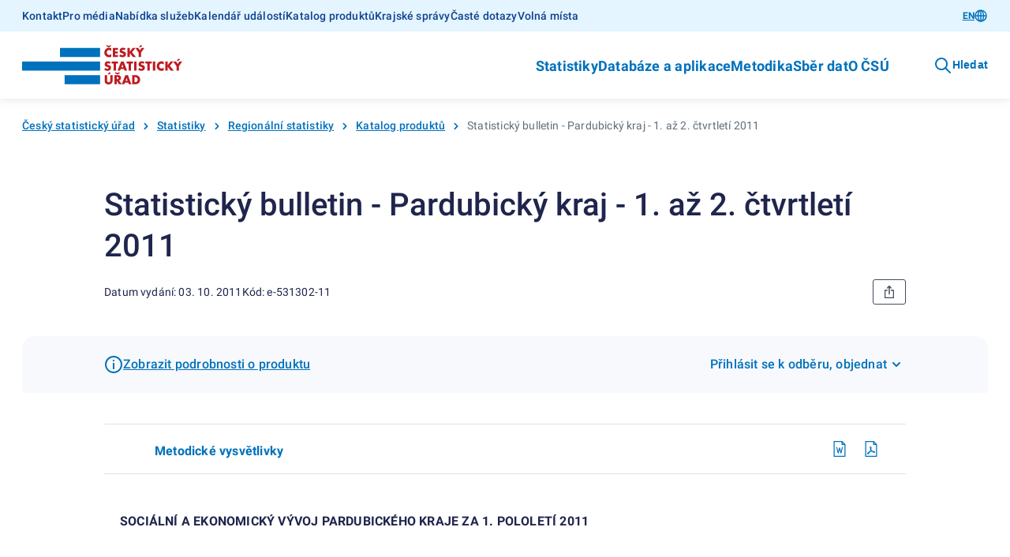

--- FILE ---
content_type: text/html; charset=utf-8
request_url: https://csu.gov.cz/produkty/statisticky-bulletin-pardubicky-kraj-1-az-2-ctvrtleti-2011-jiswc2lb1o
body_size: 17705
content:
<!DOCTYPE html><html lang=cs-cz><head><title>Statistický bulletin - Pardubický kraj - 1. až 2. čtvrtletí 2011 | Produkty</title><link rel=apple-touch-icon sizes=180x180 href="/resources/statistika/images/favicon/apple-touch-icon.png?v=1686820406702"><link rel=icon type=image/png sizes=32x32 href="/resources/statistika/images/favicon/favicon-32x32.png?v=1686820406702"><link rel=icon type=image/png sizes=16x16 href="/resources/statistika/images/favicon/favicon-16x16.png?v=1686820406702"><link rel=mask-icon href="/resources/statistika/images/favicon/safari-pinned-tab.svg?v=1686820406702" color=#5bbad5><link rel="shortcut icon" href="/resources/statistika/images/favicon/favicon.ico?v=1686820406702"><meta name=msapplication-config content=/resources/statistika/images/favicon/browserconfig.xml><meta charset=UTF-8><meta name=viewport content="width=device-width"><link rel=stylesheet href=/resources/statistika/fonts/roboto.css?1.8.5.0 media=all><link rel=stylesheet href=/resources/statistika/css/@gov/styles.css?1.8.5.0 media=all><link rel=stylesheet href=/resources/statistika/css/@gov/critical.css?1.8.5.0 media=all><meta name=msapplication-TileColor content=#da532c><meta name=theme-color content=#ffffff><meta property=og:title content="Statistický bulletin - Pardubický kraj - 1. až 2. čtvrtletí 2011 | Produkty"><meta property=og:type content=website><meta property=og:site_name content=Produkty><meta property=og:url content=https://csu.gov.cz/produkty/statisticky-bulletin-pardubicky-kraj-1-az-2-ctvrtleti-2011-jiswc2lb1o><meta name=twitter:card content=summary><meta name=twitter:site content=@statistickyurad><meta name=twitter:title content="Statistický bulletin - Pardubický kraj - 1. až 2. čtvrtletí 2011 | Produkty"><script type=module src=/resources/statistika/js/@gov/dist/core/core.esm.js?1.8.5.0></script><script>document.addEventListener("DOMContentLoaded",(function(){window.csuContainer=new WidgetsContainer}))</script><meta name=description content=""><meta name=keywords content=e-531302-11><meta property=og:image content=https://csu.gov.cz/resources/statistika/images/og-image-default-cz.png><meta name=twitter:image content=https://csu.gov.cz/resources/statistika/images/og-image-default-cz.png><meta property=og:description content=""><meta name=twitter:description content=""><link rel=stylesheet href=/resources/statistika/csu/css/style.css?1.8.5.0 media=all><link rel=preload as=script href=/resources/statistika/csu/js/scripts.js?1.8.5.0><script>window.GOV_DS_CONFIG={canValidateWcagOnRender:!0,iconsPath:window.location.protocol+"//"+window.location.hostname+":"+window.location.port+"/resources/statistika/csu/icons/"},window.csuLanguage="CS"</script><script>var _paq=window._paq=window._paq||[];_paq.push(["disableCookies"]),_paq.push(["enableLinkTracking"]),function(){var e="https://mone.csu.gov.cz/";_paq.push(["setTrackerUrl",e+"matomo.php"]),_paq.push(["setSiteId","14"]),_paq.push(["setCustomDimension",1,"e-531302-11"]),_paq.push(["setCustomDimension",3,"Publikace (VV-12)|"]),_paq.push(["setCustomDimension",2,"Produkt"]),_paq.push(["setCustomDimension",4,"CS"]),_paq.push(["trackPageView"]);var s=document,a=s.createElement("script"),p=s.getElementsByTagName("script")[0];a.async=!0,a.src=e+"matomo.js",p.parentNode.insertBefore(a,p)}()</script><noscript><p><img src="matomo.php?idsite=1&amp;rec=1" style=border:0 alt=""></p></noscript></head><script>function handleTabsToggling(e,o){const t=document.querySelectorAll(`.zalozky-wrapper-${o}`),l=e.detail.value;let a=e.detail.value;if(!a)return;const i=Array.from(t)[0].closest("gov-accordion-item");i&&(a=`${i.id}___${a}`),t.forEach((e=>e.style.display="none")),document.querySelector(`[data-id="${l}"]`).style.display="block",history.replaceState({},"","#"+a)}function handleTabs(e,o,t){const l=e?.replace("#",""),a=document.querySelectorAll(`.zalozky-wrapper-${o}`),i=document.querySelector(`[data-id="zalozky-select-${o}"]`);let s=!1;a.forEach(((e,o)=>{if(l&&i)if(e.id.toLowerCase()===l){i.setValue(l),s=!0,e.style.display="block",t&&setTimeout((()=>e.scrollIntoView()),400);const o=e.closest("gov-accordion-item");o&&(o.open(),setTimeout((()=>o.scrollIntoView()),400))}else e.style.display="none";else 0===o?(i.setValue(e.id),e.style.display="block"):e.style.display="none"})),!s&&i&&setTimeout((()=>{a.forEach(((e,o)=>{0===o?(i.setValue(e.id),e.style.display="block"):e.style.display="none"}))}),400)}function printPage(){setTimeout((()=>window.print()),200)}window.isTouch="ontouchstart"in window||navigator.maxTouchPoints>0||navigator.msMaxTouchPoints>0</script><body><div class=csu-skip-to-content><a href=#footer id=skip-to-menu>Přejít k menu</a> <a href=#main-content>Přejít k obsahu</a></div><header class=csu-header><div class=csu-header__inner><div class=csu-header__links><div class=csu-container><div class="csu-row align-items-center"><nav class="csu-col-12 csu-col-lg csu-header-links" aria-label="Servisní menu"><ul><li><a href=https://csu.gov.cz/kontakty_statistika>Kontakt</a></li><li><a href=https://csu.gov.cz/informace_pro_media>Pro média</a></li><li><a href=https://csu.gov.cz/sluzby_verejnosti>Nabídka služeb</a></li><li><a href=https://csu.gov.cz/kalendar-udalosti>Kalendář událostí</a></li><li><a href=https://csu.gov.cz/katalog-produktu>Katalog produktů</a></li><li><a href=https://csu.gov.cz/krajske-spravy>Krajské správy</a></li><li><a href=https://csu.gov.cz/caste-dotazy>Časté dotazy</a></li><li><a href=https://csu.gov.cz/volna-mista>Volná místa</a></li></ul></nav><div class="csu-col-12 csu-col-lg-auto csu-header-lang"><gov-button variant=primary size=s type=link data-language-switch=https://csu.gov.cz/home href="" wcag-label="Přepnout jazyk">EN<gov-icon type=csu-basic name=globe slot=right-icon></gov-icon></gov-button></div></div></div></div><div class=csu-header__navbar><style type=text/css>@media screen and (max-width:63.99em){.csu-header.is-open .csu-header__navbar .csu-container{padding-top:0}}</style><div class=csu-container><div class="csu-row align-items-center"><div class=csu-col-auto><a href=https://csu.gov.cz/domov title="Český statistický úřad" class=csu-header-logo><img src=/resources/statistika/images/csu-logo-cz.svg title="Český statistický úřad" width=203 height=50> </a><a href=# class=csu-header-nav__backlink hidden><gov-icon type=csu-basic name=circle-arrow-left-18></gov-icon>Zpět</a></div><div class="csu-col d-flex justify-content-end align-items-center"><div class=csu-header-nav aria-label="Hlavní navigace v záhlaví"><ul><li><a href=# aria-haspopup=true aria-expanded=false id=csu-header-button-main-nav-subnav-0 aria-controls=csu-header-main-nav-subnav-0 class=csu-header-subnav__link>Statistiky<gov-icon type=csu-basic name=circle-arrow-right-20 class=csu-header-nav__icon></gov-icon></a><div class=csu-header-subnav aria-hidden=true id=csu-header-main-nav-subnav-0 aria-labelledby=csu-header-button-main-nav-subnav-0 hidden><div class=csu-container><div class=csu-header-subnav__items><div class=csu-header-subnav__col1><ul><li data-has-submenu=true data-reference-target=0-0><a href=# aria-haspopup=true aria-expanded=false id=csu-header-button-subnav-0-0 aria-controls=csu-header-subnav-0-0 class=csu-header-subnav__link><svg class=csu-header-subnav__icon width=48 height=48 xmlns=http://www.w3.org/2000/svg xmlns:xlink=http://www.w3.org/1999/xlink><use xlink:href=/docs/107516/5f5c1a53-f62a-9084-7701-25e993330550/menu-people.svg#icon x=0 y=0 /></svg> Lidé <span class=csu-header-subnav__arrow><gov-icon type=csu-basic name=circle-arrow-right-20></gov-icon></span></a><ul data-reference-id=0-0 aria-hidden=true id=csu-header-subnav-0-0 aria-labelledby=csu-header-button-subnav-0-0 hidden><li data-reference-target=0-0-0><a aria-label=Obyvatelstvo href=https://csu.gov.cz/obyvatelstvo class=csu-header-subnav__link>Obyvatelstvo</a></li><li data-reference-target=0-0-1><a aria-label=Cizinci href=https://csu.gov.cz/cizinci class=csu-header-subnav__link>Cizinci</a></li><li data-reference-target=0-0-2><a aria-label=Senioři href=https://csu.gov.cz/seniori class=csu-header-subnav__link>Senioři</a></li><li data-reference-target=0-0-3><a aria-label="Ženy a muži" href=https://csu.gov.cz/zeny-a-muzi class=csu-header-subnav__link>Ženy a muži</a></li><li data-reference-target=0-0-4><a aria-label="Příjmy, výdaje a životní podmínky domácností" href=https://csu.gov.cz/prijmy-vydaje-a-zivotni-podminky-domacnosti class=csu-header-subnav__link>Příjmy, výdaje a životní podmínky domácností</a></li><li data-reference-target=0-0-5><a aria-label="Sčítání lidu, domů a bytů" href=https://csu.gov.cz/scitani-lidu-domu-a-bytu class=csu-header-subnav__link>Sčítání lidu, domů a bytů</a></li></ul></li><li data-has-submenu=true data-reference-target=0-1><a href=# aria-haspopup=true aria-expanded=false id=csu-header-button-subnav-0-1 aria-controls=csu-header-subnav-0-1 class=csu-header-subnav__link><svg class=csu-header-subnav__icon width=48 height=48 xmlns=http://www.w3.org/2000/svg xmlns:xlink=http://www.w3.org/1999/xlink><use xlink:href=/docs/107516/393e4b22-4193-e6fc-107e-e497971ee1df/menu-society.svg#icon x=0 y=0 /></svg> Společnost <span class=csu-header-subnav__arrow><gov-icon type=csu-basic name=circle-arrow-right-20></gov-icon></span></a><ul data-reference-id=0-1 aria-hidden=true id=csu-header-subnav-0-1 aria-labelledby=csu-header-button-subnav-0-1 hidden><li data-reference-target=0-1-0><a aria-label=Volby href=https://csu.gov.cz/volby class=csu-header-subnav__link>Volby</a></li><li data-reference-target=0-1-1><a aria-label=Vzdělávání href=https://csu.gov.cz/vzdelavani class=csu-header-subnav__link>Vzdělávání</a></li><li data-reference-target=0-1-2><a aria-label="Kultura, média, sport" href=https://csu.gov.cz/kultura-media-sport class=csu-header-subnav__link>Kultura, média, sport</a></li><li data-reference-target=0-1-3><a aria-label=Zdraví href=https://csu.gov.cz/zdravi class=csu-header-subnav__link>Zdraví</a></li><li data-reference-target=0-1-4><a aria-label="Sociální zabezpečení" href=https://csu.gov.cz/socialni-zabezpeceni class=csu-header-subnav__link>Sociální zabezpečení</a></li><li data-reference-target=0-1-5><a aria-label="Kriminalita, soudnictví" href=https://csu.gov.cz/kriminalita-soudnictvi class=csu-header-subnav__link>Kriminalita, soudnictví</a></li><li data-reference-target=0-1-6><a aria-label="Životní prostředí" href=https://csu.gov.cz/zivotni-prostredi class=csu-header-subnav__link>Životní prostředí</a></li></ul></li><li data-has-submenu=true data-reference-target=0-2><a href=# aria-haspopup=true aria-expanded=false id=csu-header-button-subnav-0-2 aria-controls=csu-header-subnav-0-2 class=csu-header-subnav__link><svg class=csu-header-subnav__icon width=48 height=48 xmlns=http://www.w3.org/2000/svg xmlns:xlink=http://www.w3.org/1999/xlink><use xlink:href=/docs/107516/f189b9b9-2615-e12d-f42a-99a3901c123f/menu-regions-and-countries.svg#icon x=0 y=0 /></svg> Regiony a země <span class=csu-header-subnav__arrow><gov-icon type=csu-basic name=circle-arrow-right-20></gov-icon></span></a><ul data-reference-id=0-2 aria-hidden=true id=csu-header-subnav-0-2 aria-labelledby=csu-header-button-subnav-0-2 hidden><li data-reference-target=0-2-0><a aria-label="Souhrnná data o Česku" href=https://csu.gov.cz/souhrnna-data-o-ceske-republice class=csu-header-subnav__link>Souhrnná data o Česku</a></li><li data-reference-target=0-2-1><a aria-label="Regionální statistiky" href=https://csu.gov.cz/regionalni-statistiky class=csu-header-subnav__link>Regionální statistiky</a></li><li data-reference-target=0-2-2><a aria-label="Území, sídelní struktura" href=https://csu.gov.cz/uzemi-sidelni-struktura class=csu-header-subnav__link>Území, sídelní struktura</a></li><li data-reference-target=0-2-3><a aria-label="Mezinárodní data" href=https://csu.gov.cz/mezinarodni-data class=csu-header-subnav__link>Mezinárodní data</a></li></ul></li><li data-has-submenu=true data-reference-target=0-3><a href=# aria-haspopup=true aria-expanded=false id=csu-header-button-subnav-0-3 aria-controls=csu-header-subnav-0-3 class=csu-header-subnav__link><svg class=csu-header-subnav__icon width=48 height=48 xmlns=http://www.w3.org/2000/svg xmlns:xlink=http://www.w3.org/1999/xlink><use xlink:href=/docs/107516/90108cdf-6005-638b-5748-6ce4a800ed8d/menu-economy.svg#icon x=0 y=0 /></svg> Ekonomika <span class=csu-header-subnav__arrow><gov-icon type=csu-basic name=circle-arrow-right-20></gov-icon></span></a><ul data-reference-id=0-3 aria-hidden=true id=csu-header-subnav-0-3 aria-labelledby=csu-header-button-subnav-0-3 hidden><li data-reference-target=0-3-0><a aria-label="Ceny, inflace" href=https://csu.gov.cz/ceny-inflace class=csu-header-subnav__link>Ceny, inflace</a></li><li data-reference-target=0-3-1><a aria-label="Zahraniční obchod" href=https://csu.gov.cz/zahranicni-obchod class=csu-header-subnav__link>Zahraniční obchod</a></li><li data-reference-target=0-3-2><a aria-label="HDP, národní účty" href=https://csu.gov.cz/hdp-narodni-ucty class=csu-header-subnav__link>HDP, národní účty</a></li><li data-reference-target=0-3-3><a aria-label="Konjunkturální průzkumy" href=https://csu.gov.cz/konjunkturalni-pruzkumy class=csu-header-subnav__link>Konjunkturální průzkumy</a></li><li data-reference-target=0-3-4><a aria-label="Ekonomické subjekty" href=https://csu.gov.cz/ekonomicke-subjekty class=csu-header-subnav__link>Ekonomické subjekty</a></li><li data-reference-target=0-3-5><a aria-label="Finanční hospodaření" href=https://csu.gov.cz/financni-hospodareni class=csu-header-subnav__link>Finanční hospodaření</a></li><li data-reference-target=0-3-6><a aria-label="Průřezové podnikové statistiky" href=https://csu.gov.cz/prurezove-podnikove-statistiky class=csu-header-subnav__link>Průřezové podnikové statistiky</a></li></ul></li><li data-has-submenu=true data-reference-target=0-4><a href=# aria-haspopup=true aria-expanded=false id=csu-header-button-subnav-0-4 aria-controls=csu-header-subnav-0-4 class=csu-header-subnav__link><svg class=csu-header-subnav__icon width=48 height=48 xmlns=http://www.w3.org/2000/svg xmlns:xlink=http://www.w3.org/1999/xlink><use xlink:href=/docs/107516/901dce02-8c13-8432-7c8e-c0f5d11f7659/menu-economic-sectors.svg#icon x=0 y=0 /></svg> Hospodářská odvětví <span class=csu-header-subnav__arrow><gov-icon type=csu-basic name=circle-arrow-right-20></gov-icon></span></a><ul data-reference-id=0-4 aria-hidden=true id=csu-header-subnav-0-4 aria-labelledby=csu-header-button-subnav-0-4 hidden><li data-reference-target=0-4-0><a aria-label=Průmysl href=https://csu.gov.cz/prumysl class=csu-header-subnav__link>Průmysl</a></li><li data-reference-target=0-4-1><a aria-label=Energetika href=https://csu.gov.cz/energetika class=csu-header-subnav__link>Energetika</a></li><li data-reference-target=0-4-2><a aria-label="Stavebnictví, byty" href=https://csu.gov.cz/stavebnictvi-byty class=csu-header-subnav__link>Stavebnictví, byty</a></li><li data-reference-target=0-4-3><a aria-label=Doprava href=https://csu.gov.cz/doprava class=csu-header-subnav__link>Doprava</a></li><li data-reference-target=0-4-4><a aria-label="Cestovní ruch" href=https://csu.gov.cz/cestovni-ruch class=csu-header-subnav__link>Cestovní ruch</a></li><li data-reference-target=0-4-5><a aria-label=Obchod href=https://csu.gov.cz/obchod class=csu-header-subnav__link>Obchod</a></li><li data-reference-target=0-4-6><a aria-label=Služby href=https://csu.gov.cz/sluzby class=csu-header-subnav__link>Služby</a></li><li data-reference-target=0-4-7><a aria-label=Zemědělství href=https://csu.gov.cz/zemedelstvi class=csu-header-subnav__link>Zemědělství</a></li><li data-reference-target=0-4-8><a aria-label="Lesnictví a myslivost" href=https://csu.gov.cz/lesnictvi-a-myslivost class=csu-header-subnav__link>Lesnictví a myslivost</a></li></ul></li><li data-has-submenu=true data-reference-target=0-5><a href=# aria-haspopup=true aria-expanded=false id=csu-header-button-subnav-0-5 aria-controls=csu-header-subnav-0-5 class=csu-header-subnav__link><svg class=csu-header-subnav__icon width=48 height=48 xmlns=http://www.w3.org/2000/svg xmlns:xlink=http://www.w3.org/1999/xlink><use xlink:href=/docs/107516/6b964ed1-91b7-27be-5bcf-7639a06acd6f/menu-labor-market.svg#icon x=0 y=0 /></svg> Trh práce <span class=csu-header-subnav__arrow><gov-icon type=csu-basic name=circle-arrow-right-20></gov-icon></span></a><ul data-reference-id=0-5 aria-hidden=true id=csu-header-subnav-0-5 aria-labelledby=csu-header-button-subnav-0-5 hidden><li data-reference-target=0-5-0><a aria-label="Zaměstnanci a mzdy" href=https://csu.gov.cz/zamestnanci-a-mzdy class=csu-header-subnav__link>Zaměstnanci a mzdy</a></li><li data-reference-target=0-5-1><a aria-label="Úplné náklady práce" href=https://csu.gov.cz/uplne-naklady-prace class=csu-header-subnav__link>Úplné náklady práce</a></li><li data-reference-target=0-5-2><a aria-label="Struktura mezd zaměstnanců" href=https://csu.gov.cz/struktura-mezd-zamestnancu class=csu-header-subnav__link>Struktura mezd zaměstnanců</a></li><li data-reference-target=0-5-3><a aria-label="Zaměstnanost a nezaměstnanost (VŠPS)" href=https://csu.gov.cz/zamestnanost-a-nezamestnanost-vsps class=csu-header-subnav__link>Zaměstnanost a nezaměstnanost (VŠPS)</a></li><li data-reference-target=0-5-4><a aria-label="Registrovaná nezaměstnanost a volná pracovní místa (MPSV)" href=https://csu.gov.cz/registrovana-nezamestnanost-a-volna-pracovni-mista-mpsv class=csu-header-subnav__link>Registrovaná nezaměstnanost a volná pracovní místa (MPSV)</a></li></ul></li><li data-has-submenu=true data-reference-target=0-6><a href=# aria-haspopup=true aria-expanded=false id=csu-header-button-subnav-0-6 aria-controls=csu-header-subnav-0-6 class=csu-header-subnav__link><svg class=csu-header-subnav__icon width=48 height=48 xmlns=http://www.w3.org/2000/svg xmlns:xlink=http://www.w3.org/1999/xlink><use xlink:href=/docs/107516/d533e667-e1bc-40fa-85e5-b3324d3e6e6d/menu-information-society.svg#icon x=0 y=0 /></svg> Věda, inovace, digitalizace <span class=csu-header-subnav__arrow><gov-icon type=csu-basic name=circle-arrow-right-20></gov-icon></span></a><ul data-reference-id=0-6 aria-hidden=true id=csu-header-subnav-0-6 aria-labelledby=csu-header-button-subnav-0-6 hidden><li data-reference-target=0-6-0><a aria-label="Výzkum a vývoj" href=https://csu.gov.cz/vyzkum-a-vyvoj class=csu-header-subnav__link>Výzkum a vývoj</a></li><li data-reference-target=0-6-1><a aria-label="Inovace, patenty, vyspělé technologie" href=https://csu.gov.cz/inovace-patenty-vyspele-technologie class=csu-header-subnav__link>Inovace, patenty, vyspělé technologie</a></li><li data-reference-target=0-6-2><a aria-label="Digitální společnost - používání ICT" href=https://csu.gov.cz/digitalni-spolecnost-pouzivani-ict class=csu-header-subnav__link>Digitální společnost - používání ICT</a></li><li data-reference-target=0-6-3><a aria-label="Digitální ekonomika" href=https://csu.gov.cz/digitalni-ekonomika class=csu-header-subnav__link>Digitální ekonomika</a></li></ul></li></ul></div><div class=csu-header-subnav__col2></div><div class=csu-header-subnav__col3></div></div></div></div></li><li><a href=# aria-haspopup=true aria-expanded=false id=csu-header-button-main-nav-subnav-1 aria-controls=csu-header-main-nav-subnav-1 class=csu-header-subnav__link>Databáze a aplikace<gov-icon type=csu-basic name=circle-arrow-right-20 class=csu-header-nav__icon></gov-icon></a><div class=csu-header-subnav aria-hidden=true id=csu-header-main-nav-subnav-1 aria-labelledby=csu-header-button-main-nav-subnav-1 hidden><div class=csu-container><div class=csu-header-subnav__items><div class=csu-header-subnav__col1><ul><li data-has-submenu=true data-reference-target=1-0><a href=# aria-haspopup=true aria-expanded=false id=csu-header-button-subnav-1-0 aria-controls=csu-header-subnav-1-0 class=csu-header-subnav__link>Katalog produktů <span class=csu-header-subnav__arrow><gov-icon type=csu-basic name=circle-arrow-right-20></gov-icon></span></a><ul data-reference-id=1-0 aria-hidden=true id=csu-header-subnav-1-0 aria-labelledby=csu-header-button-subnav-1-0 hidden><li data-reference-target=1-0-0><a aria-label="Katalog produktů - úplný" href=https://csu.gov.cz/katalog-produktu class=csu-header-subnav__link>Katalog produktů - úplný</a></li><li data-reference-target=1-0-1><a aria-label="Rychlé informace - filtr katalogu" href=https://csu.gov.cz/rychle_informace_archiv class=csu-header-subnav__link>Rychlé informace - filtr katalogu</a></li><li data-reference-target=1-0-2><a aria-label="Časové řady" href=https://csu.gov.cz/casove_rady class=csu-header-subnav__link>Časové řady</a></li><li data-reference-target=1-0-3><a aria-label="Otevřená data" href=https://csu.gov.cz/otevrena_data class=csu-header-subnav__link>Otevřená data</a></li><li data-reference-target=1-0-4><a aria-label="Tiskové zprávy - filtr katalogu" href=https://csu.gov.cz/tiskove_zpravy_kap class=csu-header-subnav__link>Tiskové zprávy - filtr katalogu</a></li><li data-reference-target=1-0-5><a aria-label=Časopisy href=https://csu.gov.cz/casopisy_csu class=csu-header-subnav__link>Časopisy</a></li><li data-reference-target=1-0-6><a aria-label="Digitální publikace" href=https://csu.gov.cz/digitalni-publikace-csu class=csu-header-subnav__link>Digitální publikace</a></li></ul></li><li data-has-submenu=true data-reference-target=1-1><a href=# aria-haspopup=true aria-expanded=false id=csu-header-button-subnav-1-1 aria-controls=csu-header-subnav-1-1 class=csu-header-subnav__link>Databáze, aplikace <span class=csu-header-subnav__arrow><gov-icon type=csu-basic name=circle-arrow-right-20></gov-icon></span></a><ul data-reference-id=1-1 aria-hidden=true id=csu-header-subnav-1-1 aria-labelledby=csu-header-button-subnav-1-1 hidden><li data-reference-target=1-1-0><a aria-label="DataStat - ověřovací provoz" href=https://data.csu.gov.cz target=_blank class=csu-header-subnav__link>DataStat - ověřovací provoz <span class=csu-header-subnav__arrow><gov-icon type=csu-basic name=link-16></gov-icon></span></a></li><li data-reference-target=1-1-1><a aria-label="Veřejná databáze" href=https://vdb.czso.cz/vdbvo2/ target=_blank class=csu-header-subnav__link>Veřejná databáze <span class=csu-header-subnav__arrow><gov-icon type=csu-basic name=link-16></gov-icon></span></a></li><li data-reference-target=1-1-2><a aria-label="Databáze národních účtů" href=https://apl.czso.cz/pll/rocenka/rocenka.indexnu target=_blank class=csu-header-subnav__link>Databáze národních účtů <span class=csu-header-subnav__arrow><gov-icon type=csu-basic name=link-16></gov-icon></span></a></li><li data-reference-target=1-1-3><a aria-label="Databáze demografických údajů za obce ČR" href=https://csu.gov.cz/databaze-demografickych-udaju-za-obce-cr class=csu-header-subnav__link>Databáze demografických údajů za obce ČR</a></li><li data-reference-target=1-1-4><a aria-label="Databáze demografických údajů za vybraná města ČR" href=https://csu.gov.cz/databaze-demografickych-udaju-za-vybrana-mesta-cr class=csu-header-subnav__link>Databáze demografických údajů za vybraná města ČR</a></li><li data-reference-target=1-1-5><a aria-label="Databáze zahraničního obchodu se zbožím" href=https://apl.czso.cz/pll/stazo/STAZO_ZO.STAZO target=_blank class=csu-header-subnav__link>Databáze zahraničního obchodu se zbožím <span class=csu-header-subnav__arrow><gov-icon type=csu-basic name=link-16></gov-icon></span></a></li><li data-reference-target=1-1-6><a aria-label="Databáze pohybu zboží přes hranice" href=https://apl.czso.cz/pll/stazo/STAZO.STAZO target=_blank class=csu-header-subnav__link>Databáze pohybu zboží přes hranice <span class=csu-header-subnav__arrow><gov-icon type=csu-basic name=link-16></gov-icon></span></a></li><li data-reference-target=1-1-7><a aria-label="Mapová aplikace hromadných ubytovacích zařízení" href=https://geodata.csu.gov.cz/portal/apps/experiencebuilder/experience/?id&#x3D;8e5cc3708533452cbe4dae075c26ac93 target=_blank class=csu-header-subnav__link>Mapová aplikace hromadných ubytovacích zařízení <span class=csu-header-subnav__arrow><gov-icon type=csu-basic name=link-16></gov-icon></span></a></li><li data-reference-target=1-1-8><a aria-label="Mobilní aplikace ČSÚ" href=https://csu.gov.cz/mobilni-aplikace class=csu-header-subnav__link>Mobilní aplikace ČSÚ</a></li><li data-reference-target=1-1-9><a aria-label="Pan Průměrný nakupuje" href=https://csu.gov.cz/pan-prumerny class=csu-header-subnav__link>Pan Průměrný nakupuje</a></li><li data-reference-target=1-1-10><a aria-label="Ověření tazatele" href=https://ota.csu.gov.cz class=csu-header-subnav__link>Ověření tazatele</a></li></ul></li><li data-has-submenu=true data-reference-target=1-2><a href=# aria-haspopup=true aria-expanded=false id=csu-header-button-subnav-1-2 aria-controls=csu-header-subnav-1-2 class=csu-header-subnav__link>Geodata <span class=csu-header-subnav__arrow><gov-icon type=csu-basic name=circle-arrow-right-20></gov-icon></span></a><ul data-reference-id=1-2 aria-hidden=true id=csu-header-subnav-1-2 aria-labelledby=csu-header-button-subnav-1-2 hidden><li data-reference-target=1-2-0><a aria-label="Statistický geoportál" href=https://geodata.csu.gov.cz/portal/apps/sites/#/homepage target=_blank class=csu-header-subnav__link>Statistický geoportál <span class=csu-header-subnav__arrow><gov-icon type=csu-basic name=link-16></gov-icon></span></a></li><li data-reference-target=1-2-1><a aria-label="Datový portál GIS" href=https://geodata.csu.gov.cz/as/dp-gis/?sort&#x3D;name&amp;sortType&#x3D;asc&amp;tab&#x3D;ds&amp;col&#x3D;dataSet&amp;locale&#x3D;cs target=_blank class=csu-header-subnav__link>Datový portál GIS <span class=csu-header-subnav__arrow><gov-icon type=csu-basic name=link-16></gov-icon></span></a></li><li data-reference-target=1-2-2><a aria-label="Dashboard hromadných ubytovacích zařízení" href=https://geodata.csu.gov.cz/portal/apps/dashboards/0a51841c280c40c59bfabf4f53b8c3dc target=_blank class=csu-header-subnav__link>Dashboard hromadných ubytovacích zařízení <span class=csu-header-subnav__arrow><gov-icon type=csu-basic name=link-16></gov-icon></span></a></li></ul></li><li data-has-submenu=true data-reference-target=1-3><a href=# aria-haspopup=true aria-expanded=false id=csu-header-button-subnav-1-3 aria-controls=csu-header-subnav-1-3 class=csu-header-subnav__link>Registry <span class=csu-header-subnav__arrow><gov-icon type=csu-basic name=circle-arrow-right-20></gov-icon></span></a><ul data-reference-id=1-3 aria-hidden=true id=csu-header-subnav-1-3 aria-labelledby=csu-header-button-subnav-1-3 hidden><li data-reference-target=1-3-0><a aria-label="Registr ekonomických subjektů" href=https://csu.gov.cz/registr_ekonomickych_subjektu class=csu-header-subnav__link>Registr ekonomických subjektů</a></li><li data-reference-target=1-3-1><a aria-label="Registr osob" href=https://csu.gov.cz/registr_osob class=csu-header-subnav__link>Registr osob</a></li><li data-reference-target=1-3-2><a aria-label="Registr sčítacích obvodů a budov" href=https://csu.gov.cz/rso/registr_scitacich_obvodu class=csu-header-subnav__link>Registr sčítacích obvodů a budov</a></li></ul></li></ul></div><div class=csu-header-subnav__col2></div><div class=csu-header-subnav__col3></div></div></div></div></li><li><a href=# aria-haspopup=true aria-expanded=false id=csu-header-button-main-nav-subnav-2 aria-controls=csu-header-main-nav-subnav-2 class=csu-header-subnav__link>Metodika<gov-icon type=csu-basic name=circle-arrow-right-20 class=csu-header-nav__icon></gov-icon></a><div class=csu-header-subnav aria-hidden=true id=csu-header-main-nav-subnav-2 aria-labelledby=csu-header-button-main-nav-subnav-2 hidden><div class=csu-container><div class=csu-header-subnav__items><div class=csu-header-subnav__col1><ul><li data-reference-target=2-0><a href=https://csu.gov.cz/klasifikace aria-label=Klasifikace class=csu-header-subnav__link>Klasifikace</a></li><li data-reference-target=2-1><a href=https://csu.gov.cz/ciselniky aria-label=Číselníky class=csu-header-subnav__link>Číselníky</a></li><li data-reference-target=2-2><a href=https://apl2.czso.cz/iSMS/home.jsp aria-label="Databáze metainformací" target=_blank class=csu-header-subnav__link>Databáze metainformací <span class=csu-header-subnav__arrow><gov-icon type=csu-basic name=link-16></gov-icon></span></a></li><li data-reference-target=2-3><a href=https://csu.gov.cz/metodiky-statistik aria-label="Metodiky jednotlivých statistik" class=csu-header-subnav__link>Metodiky jednotlivých statistik</a></li></ul></div><div class=csu-header-subnav__col2></div><div class=csu-header-subnav__col3></div></div></div></div></li><li><a href=https://csu.gov.cz/vykazy/vykazy-sber-dat aria-label="Sběr dat" class=csu-header-subnav__link>Sběr dat</a></li><li><a href=# aria-haspopup=true aria-expanded=false id=csu-header-button-main-nav-subnav-4 aria-controls=csu-header-main-nav-subnav-4 class=csu-header-subnav__link>O ČSÚ<gov-icon type=csu-basic name=circle-arrow-right-20 class=csu-header-nav__icon></gov-icon></a><div class=csu-header-subnav aria-hidden=true id=csu-header-main-nav-subnav-4 aria-labelledby=csu-header-button-main-nav-subnav-4 hidden><div class=csu-container><div class=csu-header-subnav__items><div class=csu-header-subnav__col1><ul><li data-has-submenu=true data-reference-target=4-0><a href=# aria-haspopup=true aria-expanded=false id=csu-header-button-subnav-4-0 aria-controls=csu-header-subnav-4-0 class=csu-header-subnav__link>ČSÚ a statistický systém <span class=csu-header-subnav__arrow><gov-icon type=csu-basic name=circle-arrow-right-20></gov-icon></span></a><ul data-reference-id=4-0 aria-hidden=true id=csu-header-subnav-4-0 aria-labelledby=csu-header-button-subnav-4-0 hidden><li data-reference-target=4-0-0><a aria-label="Struktura a vedení úřadu" href=https://csu.gov.cz/struktura_a_vedeni_uradu class=csu-header-subnav__link>Struktura a vedení úřadu</a></li><li data-reference-target=4-0-1><a aria-label="Činnost ČSÚ" href=https://csu.gov.cz/cinnost-csu class=csu-header-subnav__link>Činnost ČSÚ</a></li><li data-reference-target=4-0-2><a aria-label="Státní statistická služba ČR" href=https://csu.gov.cz/statni-statisticka-sluzba-cr class=csu-header-subnav__link>Státní statistická služba ČR</a></li><li data-reference-target=4-0-3><a aria-label="Evropský statistický systém" href=https://csu.gov.cz/evropsky_statisticky_system_a_eu class=csu-header-subnav__link>Evropský statistický systém</a></li><li data-reference-target=4-0-4><a aria-label="Mezinárodní spolupráce" href=https://csu.gov.cz/mezinarodni-spoluprace class=csu-header-subnav__link>Mezinárodní spolupráce</a></li></ul></li><li data-has-submenu=true data-reference-target=4-1><a href=# aria-haspopup=true aria-expanded=false id=csu-header-button-subnav-4-1 aria-controls=csu-header-subnav-4-1 class=csu-header-subnav__link>Kvalita a inovace <span class=csu-header-subnav__arrow><gov-icon type=csu-basic name=circle-arrow-right-20></gov-icon></span></a><ul data-reference-id=4-1 aria-hidden=true id=csu-header-subnav-4-1 aria-labelledby=csu-header-button-subnav-4-1 hidden><li data-reference-target=4-1-0><a aria-label="Strategie a politiky řízení kvality" href=https://csu.gov.cz/klicove_dokumenty class=csu-header-subnav__link>Strategie a politiky řízení kvality</a></li><li data-reference-target=4-1-1><a aria-label="Kvalita statistik" href=https://csu.gov.cz/rizeni-kvality class=csu-header-subnav__link>Kvalita statistik</a></li><li data-reference-target=4-1-2><a aria-label="Peer review (přezkum) Národního statistického systému" href=https://csu.gov.cz/evropsky_statisticky_system_a_eu#peer-review class=csu-header-subnav__link>Peer review (přezkum) Národního statistického systému</a></li><li data-reference-target=4-1-3><a aria-label="Inovační projekty" href=https://csu.gov.cz/projekty class=csu-header-subnav__link>Inovační projekty</a></li><li data-reference-target=4-1-4><a aria-label="Experimentální statistiky" href=https://csu.gov.cz/experimentalni-statistiky class=csu-header-subnav__link>Experimentální statistiky</a></li></ul></li><li data-has-submenu=true data-reference-target=4-2><a href=# aria-haspopup=true aria-expanded=false id=csu-header-button-subnav-4-2 aria-controls=csu-header-subnav-4-2 class=csu-header-subnav__link>Informace a služby pro veřejnost <span class=csu-header-subnav__arrow><gov-icon type=csu-basic name=circle-arrow-right-20></gov-icon></span></a><ul data-reference-id=4-2 aria-hidden=true id=csu-header-subnav-4-2 aria-labelledby=csu-header-button-subnav-4-2 hidden><li data-reference-target=4-2-0><a aria-label="Informace pro média" href=https://csu.gov.cz/informace_pro_media class=csu-header-subnav__link>Informace pro média</a></li><li data-reference-target=4-2-1><a aria-label="Služby pro veřejnost" href=https://csu.gov.cz/sluzby_verejnosti class=csu-header-subnav__link>Služby pro veřejnost</a></li><li data-reference-target=4-2-2><a aria-label="Popularizujeme statistiku" href=https://csu.gov.cz/aktivity_csu class=csu-header-subnav__link>Popularizujeme statistiku</a></li><li data-reference-target=4-2-3><a aria-label="Ocenění ČSÚ" href=https://csu.gov.cz/oceneni_csu class=csu-header-subnav__link>Ocenění ČSÚ</a></li></ul></li><li data-reference-target=4-3><a href=https://csu.gov.cz/volna-mista aria-label="Volná místa" class=csu-header-subnav__link>Volná místa</a></li><li data-reference-target=4-4><a href=https://csu.gov.cz/protikorupcni-agenda aria-label="Protikorupční agenda" class=csu-header-subnav__link>Protikorupční agenda</a></li><li data-has-submenu=true data-reference-target=4-5><a href=# aria-haspopup=true aria-expanded=false id=csu-header-button-subnav-4-5 aria-controls=csu-header-subnav-4-5 class=csu-header-subnav__link>Povinně zveřejňované informace <span class=csu-header-subnav__arrow><gov-icon type=csu-basic name=circle-arrow-right-20></gov-icon></span></a><ul data-reference-id=4-5 aria-hidden=true id=csu-header-subnav-4-5 aria-labelledby=csu-header-button-subnav-4-5 hidden><li data-reference-target=4-5-0><a aria-label="Úřední deska" href=https://csu.gov.cz/uredni_deska class=csu-header-subnav__link>Úřední deska</a></li><li data-reference-target=4-5-1><a aria-label="Informace zveřejňované podle zákona 106/99 Sb., o svobodném přístupu k informacím" href=https://csu.gov.cz/informace_zverejnovane_podle_zakona_106_99 class=csu-header-subnav__link>Informace zveřejňované podle zákona 106/99 Sb., o svobodném přístupu k informacím</a></li><li data-reference-target=4-5-2><a aria-label="Informace k zákonu č. 159/2006 Sb., o střetu zájmů" href=https://csu.gov.cz/informace_k_zakonu_c_159_2006_sb__o_stretu_zajmu class=csu-header-subnav__link>Informace k zákonu č. 159/2006 Sb., o střetu zájmů</a></li><li data-reference-target=4-5-3><a aria-label="Veřejné zakázky a profil zadavatele" href=https://csu.gov.cz/verejne_zakazky_a_vyberova_rizeni class=csu-header-subnav__link>Veřejné zakázky a profil zadavatele</a></li><li data-reference-target=4-5-4><a aria-label="Ochrana osobních údajů (GDPR)" href=https://csu.gov.cz/ochrana-osobnich-udaju-gdpr class=csu-header-subnav__link>Ochrana osobních údajů (GDPR)</a></li><li data-reference-target=4-5-5><a aria-label="Nabídka nepotřebného majetku" href=https://csu.gov.cz/nabidka_nepotrebneho_majetku class=csu-header-subnav__link>Nabídka nepotřebného majetku</a></li></ul></li></ul></div><div class=csu-header-subnav__col2></div><div class=csu-header-subnav__col3></div></div></div></div></li></ul></div><div class=csu-header-nav-search><button class=csu-header-nav-search__toggle id=header-nav-search-toggle type=button aria-controls=header-nav-search-content aria-expanded=false aria-label="Zobrazit vyhledávání" aria-haspopup=true><span class=csu-header-nav-search__icon><span class=csu-header-nav-search-icon__show><gov-icon type=csu-basic name=magnifying-glass-20></gov-icon></span><span class=csu-header-nav-search-icon__close><gov-icon type=csu-basic name=cross-20></gov-icon></span></span><span class="d-none d-lg-inline-block">Hledat</span></button></div><div class=csu-header-nav-mobile><button class=csu-header-nav__toggle id=header-nav-toggle type=button aria-controls=header-nav-content aria-expanded=false aria-haspopup=true><span class=csu-header-nav__icon><span class=csu-header-nav-icon__show><gov-icon type=csu-basic name=menu></gov-icon></span><span class=csu-header-nav-icon__close><gov-icon type=csu-basic name=cross></gov-icon></span></span></button></div><div id=order-eshop-header class="csu-header-nav-cart d-n"><gov-tooltip icon=true variant=primary size=m position=left message=Košík><gov-button variant=primary size=m type=link wcag-label=Košík data-href=https://csu.gov.cz/kosik href=https://csu.gov.cz/kosik><span class=csu-header-nav-cart__number></span> <span class=csu-icon-fix><gov-icon type=csu-basic name=cart></gov-icon></span></gov-button></gov-tooltip></div><div id=subscription-eshop-header class="csu-header-nav-cart d-n"><gov-tooltip icon=true variant=primary size=m position=left message="Přihlášení k odběru"><gov-button variant=primary size=m type=link wcag-label="Přihlášení k odběru" data-href=https://csu.gov.cz/prihlaseni-k-odberu href=https://csu.gov.cz/prihlaseni-k-odberu><span class=csu-header-nav-cart__number></span> <span class=csu-icon-fix><gov-icon type=csu-basic name=notification></gov-icon></span></gov-button></gov-tooltip></div></div></div></div></div><div class="csu-header__search csu-header-nav-search__content" aria-hidden=true id=header-nav-search-content aria-labelledby=header-nav-search-toggle hidden><div class=csu-container><div class=csu-row><div class="csu-col-lg-8 csu-offset-lg-2"><div id=header-nav-search-content-portal class=csu-search-dropdown-js__wrap></div></div></div></div></div></div></header><div class="csu-breadcrumbs-holder csu-container pt-16 pt-md-24 mb-40 mb-md-64"><gov-breadcrumbs wcag-label="Drobečková navigace"><ul class="gov-flex-row gov-list--plain"><li class=gov-breadcrumbs__item><a href=https://csu.gov.cz/domov>Český statistický úřad</a></li><li class=gov-breadcrumbs__item><gov-icon type=csu-basic name=chevron-right></gov-icon><a href=https://csu.gov.cz/statistiky>Statistiky</a></li><li class=gov-breadcrumbs__item><gov-icon type=csu-basic name=chevron-right></gov-icon><a href=https://csu.gov.cz/regionalni-statistiky>Regionální statistiky</a></li><li class=gov-breadcrumbs__item><gov-icon type=csu-basic name=chevron-right></gov-icon><a href=https://csu.gov.cz/katalog-produktu>Katalog produktů</a></li><li class=gov-breadcrumbs__item><gov-icon type=csu-basic name=chevron-right></gov-icon><strong aria-current=page>Statistický bulletin - Pardubický kraj - 1. až 2. čtvrtletí 2011</strong></li></ul></gov-breadcrumbs></div><main id=main-content><div class="csu-container mb-40 mb-lg-64"><div class="mb-32 mb-md-40"><div class=csu-row><div class="csu-col-lg-10 csu-offset-lg-1"><h1 id=statisticky-bulletin-pardubicky-kraj-1-az-2-ctvrtleti-2011 class=mb-16>Statistický bulletin - Pardubický kraj - 1. až 2. čtvrtletí 2011</h1><div class="d-flex justify-content-between align-items-center flex-wrap row-gap-12 col-gap-24"><div class="d-flex col-gap-24 flex-wrap"><p class="gov-text--s mb-0">Datum vydání: 03.&nbsp;10.&nbsp;2011</p><p class="gov-text--s mb-0">Kód: e-531302-11</p></div><div class=csu-social-sharing data-social-share-id=pr><gov-button class=csu-social-sharing__toggle size=s type=outlined native-type=button variant=secondary identifier=csu-social-sharing-toggle-pr wcag-controls=csu-social-sharing-content-pr wcag-expanded=true wcag-label="Sdílecí tlačítko" wcag-has-popup=true><gov-icon type=csu-basic name=share-ios slot=left-icon></gov-icon></gov-button><div class=csu-social-sharing__content id=csu-social-sharing-content-pr aria-hidden=false aria-labelledby=csu-social-sharing-toggle-pr><ul><li><a data-share-url aria-label="Sdílet na  Facebook" href="https://www.facebook.com/sharer/sharer.php?u=https%3A%2F%2Fcsu.gov.cz%2Fprodukty%2Fstatisticky-bulletin-pardubicky-kraj-1-az-2-ctvrtleti-2011-jiswc2lb1o" target=_blank><gov-icon type=csu-basic name=social-facebook-16></gov-icon></a></li><li><a data-share-url aria-label="Sdílet na  X" href="https://x.com/share?url=https%3A%2F%2Fcsu.gov.cz%2Fprodukty%2Fstatisticky-bulletin-pardubicky-kraj-1-az-2-ctvrtleti-2011-jiswc2lb1o" target=_blank><gov-icon type=csu-basic name=social-twitter-x-16></gov-icon></a></li><li><a data-share-url aria-label="Sdílet na  LinkedIn" href="https://www.linkedin.com/sharing/share-offsite?url=https%3A%2F%2Fcsu.gov.cz%2Fprodukty%2Fstatisticky-bulletin-pardubicky-kraj-1-az-2-ctvrtleti-2011-jiswc2lb1o" target=_blank><gov-icon type=csu-basic name=social-linkedin-16></gov-icon></a></li><li><a aria-label="Poslat e-mailem" href="mailto:?subject=Statistický bulletin - Pardubický kraj - 1. až 2. čtvrtletí 2011&body=https%3A%2F%2Fcsu.gov.cz%2Fprodukty%2Fstatisticky-bulletin-pardubicky-kraj-1-az-2-ctvrtleti-2011-jiswc2lb1o: Statistický bulletin - Pardubický kraj - 1. až 2. čtvrtletí 2011"><gov-icon type=csu-basic name=mail-16></gov-icon></a></li><li><a aria-label=Vytisknout onclick=printPage()><gov-icon type=csu-basic name=printer-16></gov-icon></a></li></ul></div></div></div></div></div></div><div class="mb-32 mb-lg-40"><div class="csu-section csu-section--bg-secondary csu-section--container-expand csu-section--outer pt-lg-24 pt-32 pb-lg-24 pb-32"><div class=csu-row><div class="csu-col-lg-10 csu-offset-lg-1"><div class="d-flex justify-content-between align-items-center flex-wrap gap-16"><a data-open-modal aria-haspopup=true data-product-info-trigger="{&quot;anotaceCs&quot;:&quot;Pravidelná informace o demografickém, sociálním a ekonomickém vývoji v kraji a jeho okresech (jednou ročně i ve správních obvodech obcí s rozšířenou působností), zpracovávaná formou tabulek (obsahuje rovněž metodické vysvětlivky k jednotlivým kapitolám). Materiál je doplněn mezikrajskými a meziokresními srovnáními a daty za celou Českou republiku.&quot;,&quot;anotaceEn&quot;:&quot;Regular information on demographic, social and economic development in the Pardubický Region and its districts (once a year also in administrative territories of municipalities with extended powers), predominantly in form of analytical tables; brief text  characterising development; methodological notes. Interregional and interdistrict comparison and data for the whole Czech Republic are included.&quot;,&quot;autor&quot;:&quot;Ing. Hedvika Fialová&quot;,&quot;cena&quot;:[],&quot;interniOdkazy&quot;:null,&quot;jazyk&quot;:&quot;CS&quot;,&quot;kod&quot;:&quot;e-531302-11&quot;,&quot;kontakt&quot;:&quot;hedvika.fialova@csu.gov.cz&quot;,&quot;naposledyVyslo&quot;:&quot;2026-01-05&quot;,&quot;naposledyVysloUrlCs&quot;:&quot;https://csu.gov.cz/produkty/statisticky-bulletin-pardubicky-kraj-1-az-3-ctvrtleti-2025&quot;,&quot;naposledyVysloUrlEn&quot;:null,&quot;nazevCs&quot;:&quot;Statistický bulletin - Pardubický kraj&quot;,&quot;nazevEn&quot;:&quot;Statistical Bulletin - Pardubický Region&quot;,&quot;nosic&quot;:[],&quot;periodicitaCs&quot;:&quot;Čtvrtletní&quot;,&quot;periodicitaEn&quot;:&quot;Quarterly&quot;,&quot;podskupiny&quot;:[],&quot;poznamkaCs&quot;:null,&quot;poznamkaEn&quot;:null,&quot;rok&quot;:2011,&quot;skupina&quot;:{&quot;id&quot;:&quot;33&quot;,&quot;kod&quot;:&quot;Regionální statistiky&quot;,&quot;popisCs&quot;:&quot;Regionální statistiky&quot;,&quot;poradi&quot;:null,&quot;skupina&quot;:null,&quot;popisEn&quot;:&quot;Regional statistics&quot;},&quot;souvisejiciProdukty&quot;:null,&quot;terminVydaniAnalyza&quot;:null,&quot;terminyVydani&quot;:[{&quot;datumVydani&quot;:&quot;2012-04-04&quot;,&quot;guid&quot;:&quot;b26c66ca-c1af-4109-8d1f-a7d13235bd7a&quot;,&quot;urlCs&quot;:&quot;https://csu.gov.cz/produkty/statisticky-bulletin-pardubicky-kraj-1-az-4-ctvrtleti-2011-vlj3mk0hti&quot;,&quot;urlEn&quot;:null,&quot;vystupZaObdobiCs&quot;:&quot;1. až 4. čtvrtletí 2011&quot;,&quot;vystupZaObdobiEn&quot;:&quot;1st - 4th quarter of 2011&quot;},{&quot;datumVydani&quot;:&quot;2012-01-03&quot;,&quot;guid&quot;:&quot;22bfc096-1a39-48b5-8e84-aba2b90a17c9&quot;,&quot;urlCs&quot;:&quot;https://csu.gov.cz/produkty/statisticky-bulletin-pardubicky-kraj-1-az-3-ctvrtleti-2011-3mvjkletiw&quot;,&quot;urlEn&quot;:null,&quot;vystupZaObdobiCs&quot;:&quot;1. až 3. čtvrtletí 2011&quot;,&quot;vystupZaObdobiEn&quot;:&quot;1st - 3rd quarter of 2011&quot;},{&quot;datumVydani&quot;:&quot;2011-10-03&quot;,&quot;guid&quot;:&quot;3c7e033f-2b9f-45df-b0c0-57b7db169cec&quot;,&quot;urlCs&quot;:&quot;https://csu.gov.cz/produkty/statisticky-bulletin-pardubicky-kraj-1-az-2-ctvrtleti-2011-jiswc2lb1o&quot;,&quot;urlEn&quot;:null,&quot;vystupZaObdobiCs&quot;:&quot;1. až 2. čtvrtletí 2011&quot;,&quot;vystupZaObdobiEn&quot;:&quot;1st - 2nd quarter of 2011&quot;},{&quot;datumVydani&quot;:&quot;2011-07-04&quot;,&quot;guid&quot;:&quot;804f4757-aad3-4f89-9b62-68b234a5f3ef&quot;,&quot;urlCs&quot;:&quot;https://csu.gov.cz/produkty/statisticky-bulletin-pardubicky-kraj-1-ctvrtleti-2011-fxb7bbs385&quot;,&quot;urlEn&quot;:null,&quot;vystupZaObdobiCs&quot;:&quot;1. čtvrtletí 2011&quot;,&quot;vystupZaObdobiEn&quot;:&quot;1st quarter of 2011&quot;}],&quot;typProduktu&quot;:[&quot;12&quot;],&quot;typTerminuVydaniCs&quot;:&quot;95. kalendářní den po období&quot;,&quot;typTerminuVydaniEn&quot;:&quot;95th calendar day after the period&quot;,&quot;uzemniCleneni&quot;:[&quot;101&quot;,&quot;100&quot;,&quot;86&quot;],&quot;vlastnostVystupu&quot;:[{&quot;id&quot;:&quot;12&quot;,&quot;kod&quot;:&quot;Pub&quot;,&quot;popisCs&quot;:&quot;Publikace&quot;,&quot;poradi&quot;:null,&quot;skupina&quot;:null,&quot;popisEn&quot;:&quot;Publication&quot;}],&quot;lzeObjednat&quot;:false,&quot;lzeOdebirat&quot;:true,&quot;skupinaCasoveRady&quot;:null}" class="csu-link-icon csu-link-icon--gap-8"><span class=csu-link-icon__icon><gov-icon type=csu-basic name=info slot=left-icon></gov-icon></span><span class=csu-link-icon__text>Zobrazit podrobnosti o produktu </span></a><a href=# class="csu-link-icon csu-link-icon--gap-8 ml-32 csu-toggle__toggle" aria-haspopup=true aria-expanded=false id=csu-intro-link-icon-right aria-controls=csu-intro-section-icon-right><span class=csu-link-icon__text>Přihlásit se k odběru, objednat</span> <span class=csu-link-icon__icon><gov-icon type=csu-basic name=chevron-down data-csu-toggle-inverse=csu-intro-link-icon-right></gov-icon><gov-icon type=csu-basic name=chevron-up class=d-none data-csu-toggle=csu-intro-link-icon-right></gov-icon></span></a></div></div></div></div><div class=csu-toggle__content aria-hidden=true id=csu-intro-section-icon-right aria-labelledby=csu-intro-link-icon-right hidden><div class="csu-section csu-section--bg-primary csu-section--container-expand csu-section--no-gap csu-section--outer csu-section--no-top-radius pt-32 pb-32"><div class="csu-row csu-row--col-lg-separator"><div class="csu-offset-lg-1 csu-col-lg-5"><div class="pt-lg-8 pr-lg-80 mb-32"><h2 class="h4 mb-24">Přihlásit se k odběru</h2><p class=mb-32>Přejete si dostávat informaci o vydání tohoto produktu přímo do své e-mailové schránky?</p><gov-button data-id=subscribe-eshop-add-button data-product-info='{"anotaceCs":"Pravidelná informace o demografickém, sociálním a ekonomickém vývoji v kraji a jeho okresech (jednou ročně i ve správních obvodech obcí s rozšířenou působností), zpracovávaná formou tabulek (obsahuje rovněž metodické vysvětlivky k jednotlivým kapitolám). Materiál je doplněn mezikrajskými a meziokresními srovnáními a daty za celou Českou republiku.","anotaceEn":"Regular information on demographic, social and economic development in the Pardubický Region and its districts (once a year also in administrative territories of municipalities with extended powers), predominantly in form of analytical tables; brief text  characterising development; methodological notes. Interregional and interdistrict comparison and data for the whole Czech Republic are included.","autor":"Ing. Hedvika Fialová","cena":[],"interniOdkazy":null,"jazyk":"CS","kod":"e-531302-11","kontakt":"hedvika.fialova@csu.gov.cz","naposledyVyslo":"2026-01-05","naposledyVysloUrlCs":"https://csu.gov.cz/produkty/statisticky-bulletin-pardubicky-kraj-1-az-3-ctvrtleti-2025","naposledyVysloUrlEn":null,"nazevCs":"Statistický bulletin - Pardubický kraj","nazevEn":"Statistical Bulletin - Pardubický Region","nosic":[],"periodicitaCs":"Čtvrtletní","periodicitaEn":"Quarterly","podskupiny":[],"poznamkaCs":null,"poznamkaEn":null,"rok":2011,"skupina":{"id":"33","kod":"Regionální statistiky","popisCs":"Regionální statistiky","poradi":null,"skupina":null,"popisEn":"Regional statistics"},"souvisejiciProdukty":null,"terminVydaniAnalyza":null,"terminyVydani":[{"datumVydani":"2012-04-04","guid":"b26c66ca-c1af-4109-8d1f-a7d13235bd7a","urlCs":"https://csu.gov.cz/produkty/statisticky-bulletin-pardubicky-kraj-1-az-4-ctvrtleti-2011-vlj3mk0hti","urlEn":null,"vystupZaObdobiCs":"1. až 4. čtvrtletí 2011","vystupZaObdobiEn":"1st - 4th quarter of 2011"},{"datumVydani":"2012-01-03","guid":"22bfc096-1a39-48b5-8e84-aba2b90a17c9","urlCs":"https://csu.gov.cz/produkty/statisticky-bulletin-pardubicky-kraj-1-az-3-ctvrtleti-2011-3mvjkletiw","urlEn":null,"vystupZaObdobiCs":"1. až 3. čtvrtletí 2011","vystupZaObdobiEn":"1st - 3rd quarter of 2011"},{"datumVydani":"2011-10-03","guid":"3c7e033f-2b9f-45df-b0c0-57b7db169cec","urlCs":"https://csu.gov.cz/produkty/statisticky-bulletin-pardubicky-kraj-1-az-2-ctvrtleti-2011-jiswc2lb1o","urlEn":null,"vystupZaObdobiCs":"1. až 2. čtvrtletí 2011","vystupZaObdobiEn":"1st - 2nd quarter of 2011"},{"datumVydani":"2011-07-04","guid":"804f4757-aad3-4f89-9b62-68b234a5f3ef","urlCs":"https://csu.gov.cz/produkty/statisticky-bulletin-pardubicky-kraj-1-ctvrtleti-2011-fxb7bbs385","urlEn":null,"vystupZaObdobiCs":"1. čtvrtletí 2011","vystupZaObdobiEn":"1st quarter of 2011"}],"typProduktu":["12"],"typTerminuVydaniCs":"95. kalendářní den po období","typTerminuVydaniEn":"95th calendar day after the period","uzemniCleneni":["101","100","86"],"vlastnostVystupu":[{"id":"12","kod":"Pub","popisCs":"Publikace","poradi":null,"skupina":null,"popisEn":"Publication"}],"lzeObjednat":false,"lzeOdebirat":true,"skupinaCasoveRady":null}' wcag-label="Přihlásit se k odběru" variant=primary type=link size=l><span>Přihlásit se k odběru</span><gov-icon type=csu-basic name=notification-20 slot=left-icon></gov-icon><gov-icon type=csu-basic name=circle-arrow-right-20 slot=right-icon></gov-icon></gov-button></div></div></div></div></div></div><div class=csu-row><div class="csu-col-lg-10 csu-offset-lg-1 last-child-no-margin"><div class=csu-link-row__wrap data-parent-groups=true><ul class=p-0><li><div class="pl-64 csu-link-row csu-link-row--no-mx"><a title="Metodické vysvětlivky, soubor ve formátu DOC, 79.5 kB" href=/docs/107508/f0b455ea-609a-78eb-5fe6-b0182e1375c6/metodika_2011_bull-1pololeti.doc?version&#x3D;1.0 class="csu-link-row__name text-break">Metodick&#233; vysv&#283;tlivky</a><div class=csu-link-row__icons><a href=/docs/107508/f0b455ea-609a-78eb-5fe6-b0182e1375c6/metodika_2011_bull-1pololeti.doc?version&#x3D;1.0 title="Metodické vysvětlivky, soubor ve formátu DOC, 79.5 kB" aria-label=metodika_2011_bull-1pololeti.doc><gov-icon type=csu-basic name=word-20></gov-icon></a><a target=_blank href=/docs/107508/7ed7c9b2-1cbb-c331-482b-0232bcaf5ca3/metodika_2011_bull-1pololeti.pdf?version&#x3D;1.0 title="Metodické vysvětlivky, soubor ve formátu PDF, 172.6 kB" aria-label=metodika_2011_bull-1pololeti.pdf><gov-icon type=csu-basic name=pdf-20></gov-icon></a></div></div></li></ul><div class="mb-24 mt-24 pl-20 pr-20"><br><strong>SOCIÁLNÍ A EKONOMICKÝ VÝVOJ PARDUBICKÉHO KRAJE ZA 1. POLOLETÍ 2011</strong></div><gov-accordion no-border class="csu-accordion mb-32 mt-32" size=s><gov-accordion-item id=a-vybrane-ukazatele-vyvoje-hospodarstvi-kraje data-accordion-kapitola="" data-guid=03008790-82b3-4e62-acdb-669563c5f8ab data-hash="" data-id=ps1iayqwwza data-language=CS label="A. Vybrané ukazatele vývoje hospodářství kraje"><h2 slot=label>A. Vybrané ukazatele vývoje hospodářství kraje</h2><div data-accordion-content="" class="csu-accordion__inner last-child-no-both-margin"><div class="d-flex align-items-center flex-column mb-56 mt-56"><div class="csu-loader csu-loader--lg" data-target="">Načítám...</div></div></div></gov-accordion-item><gov-accordion-item id=b-mezikrajske-srovnani-vybranych-ukazatelu data-accordion-kapitola="" data-guid=fe1031ef-3866-4a93-af16-d09b65125923 data-hash="" data-id=jzjattwb6li data-language=CS label="B. Mezikrajské srovnání vybraných ukazatelů"><h2 slot=label>B. Mezikrajské srovnání vybraných ukazatelů</h2><div data-accordion-content="" class="csu-accordion__inner last-child-no-both-margin"><div class="d-flex align-items-center flex-column mb-56 mt-56"><div class="csu-loader csu-loader--lg" data-target="">Načítám...</div></div></div></gov-accordion-item><gov-accordion-item id=c-meziokresni-srovnani-vybranych-ukazatelu data-accordion-kapitola="" data-guid=2f01683c-7f30-4615-b95c-d8447fbcb661 data-hash="" data-id=j61ie4ka2sc data-language=CS label="C. Meziokresní srovnání vybraných ukazatelů"><h2 slot=label>C. Meziokresní srovnání vybraných ukazatelů</h2><div data-accordion-content="" class="csu-accordion__inner last-child-no-both-margin"><div class="d-flex align-items-center flex-column mb-56 mt-56"><div class="csu-loader csu-loader--lg" data-target="">Načítám...</div></div></div></gov-accordion-item><gov-accordion-item id=d-obyvatelstvo-predbezne-vysledky data-accordion-kapitola="" data-guid=439457ac-4dd1-4aef-9550-06e5874019a2 data-hash="" data-id=du7tc3pi01 data-language=CS label="D. Obyvatelstvo (předběžné výsledky)"><h2 slot=label>D. Obyvatelstvo (předběžné výsledky)</h2><div data-accordion-content="" class="csu-accordion__inner last-child-no-both-margin"><div class="d-flex align-items-center flex-column mb-56 mt-56"><div class="csu-loader csu-loader--lg" data-target="">Načítám...</div></div></div></gov-accordion-item><gov-accordion-item id=e-zamestnanost-a-mzdy data-accordion-kapitola="" data-guid=42ff138b-26c6-45e5-ab92-d006a5c6332b data-hash="" data-id=dipq5hicqpc data-language=CS label="E. Zaměstnanost a mzdy"><h2 slot=label>E. Zaměstnanost a mzdy</h2><div data-accordion-content="" class="csu-accordion__inner last-child-no-both-margin"><div class="d-flex align-items-center flex-column mb-56 mt-56"><div class="csu-loader csu-loader--lg" data-target="">Načítám...</div></div></div></gov-accordion-item><gov-accordion-item id=f-vyberove-setreni-pracovnich-sil data-accordion-kapitola="" data-guid=49d3f3ba-a2f6-428f-af7b-6533ef4aa774 data-hash="" data-id=u4o3223nqg data-language=CS label="F. Výběrové šetření pracovních sil"><h2 slot=label>F. Výběrové šetření pracovních sil</h2><div data-accordion-content="" class="csu-accordion__inner last-child-no-both-margin"><div class="d-flex align-items-center flex-column mb-56 mt-56"><div class="csu-loader csu-loader--lg" data-target="">Načítám...</div></div></div></gov-accordion-item><gov-accordion-item id=g-nezamestnanost data-accordion-kapitola="" data-guid=7b0953ed-1efc-461e-a2a2-2c0e7c15da0a data-hash="" data-id=k04bnwlo4sg data-language=CS label="G. Nezaměstnanost"><h2 slot=label>G. Nezaměstnanost</h2><div data-accordion-content="" class="csu-accordion__inner last-child-no-both-margin"><div class="d-flex align-items-center flex-column mb-56 mt-56"><div class="csu-loader csu-loader--lg" data-target="">Načítám...</div></div></div></gov-accordion-item><gov-accordion-item id=h-organizacni-statistika data-accordion-kapitola="" data-guid=97d5d72e-f1fa-4f62-9665-7e3f19b80995 data-hash="" data-id=0eddh7l0ibti data-language=CS label="H. Organizační statistika"><h2 slot=label>H. Organizační statistika</h2><div data-accordion-content="" class="csu-accordion__inner last-child-no-both-margin"><div class="d-flex align-items-center flex-column mb-56 mt-56"><div class="csu-loader csu-loader--lg" data-target="">Načítám...</div></div></div></gov-accordion-item><gov-accordion-item id=i-vydana-stavebni-povoleni data-accordion-kapitola="" data-guid=1e395e40-5bd1-4fad-a3fd-1998ccfca08e data-hash="" data-id=eqv8rgr8va data-language=CS label="I. Vydaná stavební povolení"><h2 slot=label>I. Vydaná stavební povolení</h2><div data-accordion-content="" class="csu-accordion__inner last-child-no-both-margin"><div class="d-flex align-items-center flex-column mb-56 mt-56"><div class="csu-loader csu-loader--lg" data-target="">Načítám...</div></div></div></gov-accordion-item><gov-accordion-item id=j-bytova-vystavba data-accordion-kapitola="" data-guid=e588c859-567d-4c58-8ed1-547a2acacc2c data-hash="" data-id=wi46avf6oz data-language=CS label="J. Bytová výstavba"><h2 slot=label>J. Bytová výstavba</h2><div data-accordion-content="" class="csu-accordion__inner last-child-no-both-margin"><div class="d-flex align-items-center flex-column mb-56 mt-56"><div class="csu-loader csu-loader--lg" data-target="">Načítám...</div></div></div></gov-accordion-item><gov-accordion-item id=k-zemedelstvi data-accordion-kapitola="" data-guid=fb004207-89e5-49f5-a386-6f702f527f44 data-hash="" data-id=elxejmeu0ck data-language=CS label="K. Zemědělství"><h2 slot=label>K. Zemědělství</h2><div data-accordion-content="" class="csu-accordion__inner last-child-no-both-margin"><div class="d-flex align-items-center flex-column mb-56 mt-56"><div class="csu-loader csu-loader--lg" data-target="">Načítám...</div></div></div></gov-accordion-item><gov-accordion-item id=l-prumysl data-accordion-kapitola="" data-guid=bc1b7d6f-34c4-4403-94ad-2e0cf425289a data-hash="" data-id=h3sox7ydlgl data-language=CS label="L. Průmysl"><h2 slot=label>L. Průmysl</h2><div data-accordion-content="" class="csu-accordion__inner last-child-no-both-margin"><div class="d-flex align-items-center flex-column mb-56 mt-56"><div class="csu-loader csu-loader--lg" data-target="">Načítám...</div></div></div></gov-accordion-item><gov-accordion-item id=m-stavebnictvi data-accordion-kapitola="" data-guid=519ede9b-5b95-4812-853f-06ee17a6f95a data-hash="" data-id=7nfhu39daa3 data-language=CS label="M. Stavebnictví"><h2 slot=label>M. Stavebnictví</h2><div data-accordion-content="" class="csu-accordion__inner last-child-no-both-margin"><div class="d-flex align-items-center flex-column mb-56 mt-56"><div class="csu-loader csu-loader--lg" data-target="">Načítám...</div></div></div></gov-accordion-item><gov-accordion-item id=n-cestovni-ruch data-accordion-kapitola="" data-guid=9ca4799c-2ea1-4cef-9d46-affea6a73852 data-hash="" data-id=8h748sun1an data-language=CS label="N. Cestovní ruch"><h2 slot=label>N. Cestovní ruch</h2><div data-accordion-content="" class="csu-accordion__inner last-child-no-both-margin"><div class="d-flex align-items-center flex-column mb-56 mt-56"><div class="csu-loader csu-loader--lg" data-target="">Načítám...</div></div></div></gov-accordion-item><gov-accordion-item id=o-ceny data-accordion-kapitola="" data-guid=a958f01c-3b04-4d9c-9499-16c896f32071 data-hash="" data-id=gu7z24g3cq8 data-language=CS label="O. Ceny"><h2 slot=label>O. Ceny</h2><div data-accordion-content="" class="csu-accordion__inner last-child-no-both-margin"><div class="d-flex align-items-center flex-column mb-56 mt-56"><div class="csu-loader csu-loader--lg" data-target="">Načítám...</div></div></div></gov-accordion-item><gov-accordion-item id=p-kriminalita-a-nehodovost data-accordion-kapitola="" data-guid=ce8f287f-548c-438c-9eca-99a3861c8eb0 data-hash="" data-id=a0b4hf7n9wt data-language=CS label="P. Kriminalita a nehodovost"><h2 slot=label>P. Kriminalita a nehodovost</h2><div data-accordion-content="" class="csu-accordion__inner last-child-no-both-margin"><div class="d-flex align-items-center flex-column mb-56 mt-56"><div class="csu-loader csu-loader--lg" data-target="">Načítám...</div></div></div></gov-accordion-item><gov-accordion-item id=q-ceska-republika data-accordion-kapitola="" data-guid=779c27c3-b245-4133-b95f-9e7988283ad2 data-hash="" data-id=qk3g286jl2s data-language=CS label="Q. Česká republika"><h2 slot=label>Q. Česká republika</h2><div data-accordion-content="" class="csu-accordion__inner last-child-no-both-margin"><div class="d-flex align-items-center flex-column mb-56 mt-56"><div class="csu-loader csu-loader--lg" data-target="">Načítám...</div></div></div></gov-accordion-item></gov-accordion><div class="mb-24 mt-24 pl-20 pr-20">DOPLŇUJÍCÍ INFORMACE</div><gov-accordion no-border class="csu-accordion mb-32 mt-32" size=s><gov-accordion-item id=r-vyvoz data-accordion-kapitola="" data-guid=d424638f-22c3-44e7-8d15-d1ace577ba5d data-hash="" data-id=t55479wny3c data-language=CS label="R. Vývoz"><h2 slot=label>R. Vývoz</h2><div data-accordion-content="" class="csu-accordion__inner last-child-no-both-margin"><div class="d-flex align-items-center flex-column mb-56 mt-56"><div class="csu-loader csu-loader--lg" data-target="">Načítám...</div></div></div></gov-accordion-item><gov-accordion-item id=s-zivotni-podminky-2010 data-accordion-kapitola="" data-guid=cf1597cd-4a2b-429c-bdf4-0a77ed4e61d8 data-hash="" data-id=yg2uriz6iw data-language=CS label="S. Životní podmínky 2010"><h2 slot=label>S. Životní podmínky 2010</h2><div data-accordion-content="" class="csu-accordion__inner last-child-no-both-margin"><div class="d-flex align-items-center flex-column mb-56 mt-56"><div class="csu-loader csu-loader--lg" data-target="">Načítám...</div></div></div></gov-accordion-item></gov-accordion><div class="mb-24 mt-24 pl-20 pr-20"><br><strong>NABÍDKA PUBLIKACÍ</strong></div><ul class=p-0><li><div class="pl-64 csu-link-row csu-link-row--no-mx"><a title="Regionální údaje v publikacích a internetových dokumentech ČSÚ, soubor ve formátu DOC, 70.5 kB" href="/docs/107508/e689e678-e5ed-3181-be62-e9bdfbe7dcaf/regionalni udaje v publikacich csu stav srpen.doc?version&#x3D;1.0" class="csu-link-row__name text-break">Region&#225;ln&#237; &#250;daje v publikac&#237;ch a internetov&#253;ch dokumentech &#268;S&#218;</a><div class=csu-link-row__icons><a href="/docs/107508/e689e678-e5ed-3181-be62-e9bdfbe7dcaf/regionalni udaje v publikacich csu stav srpen.doc?version&#x3D;1.0" title="Regionální údaje v publikacích a internetových dokumentech ČSÚ, soubor ve formátu DOC, 70.5 kB" aria-label="regionalni udaje v publikacich csu stav srpen.doc"><gov-icon type=csu-basic name=word-20></gov-icon></a><a target=_blank href="/docs/107508/2f91ba02-53b9-94db-8083-310b07faf4c3/regionalni udaje v publikacich csu stav srpen.pdf?version&#x3D;1.0" title="Regionální údaje v publikacích a internetových dokumentech ČSÚ, soubor ve formátu PDF, 158.94 kB" aria-label="regionalni udaje v publikacich csu stav srpen.pdf"><gov-icon type=csu-basic name=pdf-20></gov-icon></a></div></div></li></ul><gov-accordion no-border class="csu-accordion mb-32 mt-32" size=s><gov-accordion-item id=informacni-sluzby-ceskeho-statistickeho-uradu data-accordion-kapitola="" data-guid=96a1d8e5-89c3-4f9d-9dc1-690acb8ddc15 data-hash="" data-id=eo6cwz9n35 data-language=CS label="Informační služby Českého statistického úřadu"><h2 slot=label>Informační služby Českého statistického úřadu</h2><div data-accordion-content="" class="csu-accordion__inner last-child-no-both-margin"><div class="d-flex align-items-center flex-column mb-56 mt-56"><div class="csu-loader csu-loader--lg" data-target="">Načítám...</div></div></div></gov-accordion-item></gov-accordion></div></div></div></div><div id=product-info-buttons-holder></div><script>document.addEventListener("DOMContentLoaded",(function(n){document.getElementById("product-info-buttons-holder")&&(window.csuContainer=window.csuContainer||new WidgetsContainer,window.csuContainer.addWidget({widgetName:"product-info",target:document.getElementById("product-info-buttons-holder"),props:{locale:"cs-cz"}}))}))</script><div class="csu-container mb-40 mb-lg-64"><gov-accordion class=csu-accordion size=m><gov-accordion-item id=archive label=archive><h2 slot=label>Archiv</h2><div class=csu-accordion__inner><gov-accordion no-border class=csu-accordion size=s><gov-accordion-item id=archive-2025 class=mb-24 is-expanded label=2025><h3 slot=label>2025</h3><ul class=search-archive-modal__list><li class=search-archive-modal__item><a href=https://csu.gov.cz/produkty/statisticky-bulletin-pardubicky-kraj-1-ctvrtleti-2025 target=_blank class="csu-link-icon d-if fw-700"><span class=csu-link-icon__text>1. čtvrtletí 2025</span> <span class=csu-link-icon__icon><gov-icon type=csu-basic name=circle-arrow-right slot=right-icon></gov-icon></span></a></li><li class=search-archive-modal__item><a href=https://csu.gov.cz/produkty/statisticky-bulletin-pardubicky-kraj-1-az-2-ctvrtleti-2025 target=_blank class="csu-link-icon d-if fw-700"><span class=csu-link-icon__text>1. až 2. čtvrtletí 2025</span> <span class=csu-link-icon__icon><gov-icon type=csu-basic name=circle-arrow-right slot=right-icon></gov-icon></span></a></li><li class=search-archive-modal__item><a href=https://csu.gov.cz/produkty/statisticky-bulletin-pardubicky-kraj-1-az-3-ctvrtleti-2025 target=_blank class="csu-link-icon d-if fw-700"><span class=csu-link-icon__text>1. až 3. čtvrtletí 2025</span> <span class=csu-link-icon__icon><gov-icon type=csu-basic name=circle-arrow-right slot=right-icon></gov-icon></span></a></li></ul></gov-accordion-item><gov-accordion-item id=archive-2024 class=mb-24 label=2024><h3 slot=label>2024</h3><ul class=search-archive-modal__list><li class=search-archive-modal__item><a href=https://csu.gov.cz/produkty/statisticky-bulletin-pardubicky-kraj-1-ctvrtleti-2024 target=_blank class="csu-link-icon d-if fw-700"><span class=csu-link-icon__text>1. čtvrtletí 2024</span> <span class=csu-link-icon__icon><gov-icon type=csu-basic name=circle-arrow-right slot=right-icon></gov-icon></span></a></li><li class=search-archive-modal__item><a href=https://csu.gov.cz/produkty/statisticky-bulletin-pardubicky-kraj-1-az-2-ctvrtleti-2024 target=_blank class="csu-link-icon d-if fw-700"><span class=csu-link-icon__text>1. až 2. čtvrtletí 2024</span> <span class=csu-link-icon__icon><gov-icon type=csu-basic name=circle-arrow-right slot=right-icon></gov-icon></span></a></li><li class=search-archive-modal__item><a href=https://csu.gov.cz/produkty/statisticky-bulletin-pardubicky-kraj-1-az-3-ctvrtleti-2024 target=_blank class="csu-link-icon d-if fw-700"><span class=csu-link-icon__text>1. až 3. čtvrtletí 2024</span> <span class=csu-link-icon__icon><gov-icon type=csu-basic name=circle-arrow-right slot=right-icon></gov-icon></span></a></li><li class=search-archive-modal__item><a href=https://csu.gov.cz/produkty/statisticky-bulletin-pardubicky-kraj-1-az-4-ctvrtleti-2024 target=_blank class="csu-link-icon d-if fw-700"><span class=csu-link-icon__text>1. až 4. čtvrtletí 2024</span> <span class=csu-link-icon__icon><gov-icon type=csu-basic name=circle-arrow-right slot=right-icon></gov-icon></span></a></li></ul></gov-accordion-item><gov-accordion-item id=archive-2023 class=mb-24 label=2023><h3 slot=label>2023</h3><ul class=search-archive-modal__list><li class=search-archive-modal__item><a href=https://csu.gov.cz/produkty/statisticky-bulletin-pardubicky-kraj-1-ctvrtleti-2023 target=_blank class="csu-link-icon d-if fw-700"><span class=csu-link-icon__text>1. čtvrtletí 2023</span> <span class=csu-link-icon__icon><gov-icon type=csu-basic name=circle-arrow-right slot=right-icon></gov-icon></span></a></li><li class=search-archive-modal__item><a href=https://csu.gov.cz/produkty/statisticky-bulletin-pardubicky-kraj-1-az-2-ctvrtleti-2023 target=_blank class="csu-link-icon d-if fw-700"><span class=csu-link-icon__text>1. až 2. čtvrtletí 2023</span> <span class=csu-link-icon__icon><gov-icon type=csu-basic name=circle-arrow-right slot=right-icon></gov-icon></span></a></li><li class=search-archive-modal__item><a href=https://csu.gov.cz/produkty/statisticky-bulletin-pardubicky-kraj-1-az-3-ctvrtleti-2023 target=_blank class="csu-link-icon d-if fw-700"><span class=csu-link-icon__text>1. až 3. čtvrtletí 2023</span> <span class=csu-link-icon__icon><gov-icon type=csu-basic name=circle-arrow-right slot=right-icon></gov-icon></span></a></li><li class=search-archive-modal__item><a href=https://csu.gov.cz/produkty/statisticky-bulletin-pardubicky-kraj-1-az-4-ctvrtleti-2023 target=_blank class="csu-link-icon d-if fw-700"><span class=csu-link-icon__text>1. až 4. čtvrtletí 2023</span> <span class=csu-link-icon__icon><gov-icon type=csu-basic name=circle-arrow-right slot=right-icon></gov-icon></span></a></li></ul></gov-accordion-item><gov-accordion-item id=archive-2022 class=mb-24 label=2022><h3 slot=label>2022</h3><ul class=search-archive-modal__list><li class=search-archive-modal__item><a href=https://csu.gov.cz/produkty/statisticky-bulletin-pardubicky-kraj-1-ctvrtleti-2022 target=_blank class="csu-link-icon d-if fw-700"><span class=csu-link-icon__text>1. čtvrtletí 2022</span> <span class=csu-link-icon__icon><gov-icon type=csu-basic name=circle-arrow-right slot=right-icon></gov-icon></span></a></li><li class=search-archive-modal__item><a href=https://csu.gov.cz/produkty/statisticky-bulletin-pardubicky-kraj-1-az-2-ctvrtleti-2022 target=_blank class="csu-link-icon d-if fw-700"><span class=csu-link-icon__text>1. až 2. čtvrtletí 2022</span> <span class=csu-link-icon__icon><gov-icon type=csu-basic name=circle-arrow-right slot=right-icon></gov-icon></span></a></li><li class=search-archive-modal__item><a href=https://csu.gov.cz/produkty/statisticky-bulletin-pardubicky-kraj-1-az-3-ctvrtleti-2022 target=_blank class="csu-link-icon d-if fw-700"><span class=csu-link-icon__text>1. až 3. čtvrtletí 2022</span> <span class=csu-link-icon__icon><gov-icon type=csu-basic name=circle-arrow-right slot=right-icon></gov-icon></span></a></li><li class=search-archive-modal__item><a href=https://csu.gov.cz/produkty/statisticky-bulletin-pardubicky-kraj-1-az-4-ctvrtleti-2022 target=_blank class="csu-link-icon d-if fw-700"><span class=csu-link-icon__text>1. až 4. čtvrtletí 2022</span> <span class=csu-link-icon__icon><gov-icon type=csu-basic name=circle-arrow-right slot=right-icon></gov-icon></span></a></li></ul></gov-accordion-item><gov-accordion-item id=archive-2021 class=mb-24 label=2021><h3 slot=label>2021</h3><ul class=search-archive-modal__list><li class=search-archive-modal__item><a href=https://csu.gov.cz/produkty/statisticky-bulletin-pardubicky-kraj-1-ctvrtleti-2021 target=_blank class="csu-link-icon d-if fw-700"><span class=csu-link-icon__text>1. čtvrtletí 2021</span> <span class=csu-link-icon__icon><gov-icon type=csu-basic name=circle-arrow-right slot=right-icon></gov-icon></span></a></li><li class=search-archive-modal__item><a href=https://csu.gov.cz/produkty/statisticky-bulletin-pardubicky-kraj-1-az-2-ctvrtleti-2021 target=_blank class="csu-link-icon d-if fw-700"><span class=csu-link-icon__text>1. až 2. čtvrtletí 2021</span> <span class=csu-link-icon__icon><gov-icon type=csu-basic name=circle-arrow-right slot=right-icon></gov-icon></span></a></li><li class=search-archive-modal__item><a href=https://csu.gov.cz/produkty/statisticky-bulletin-pardubicky-kraj-1-az-3-ctvrtleti-2021 target=_blank class="csu-link-icon d-if fw-700"><span class=csu-link-icon__text>1. až 3. čtvrtletí 2021</span> <span class=csu-link-icon__icon><gov-icon type=csu-basic name=circle-arrow-right slot=right-icon></gov-icon></span></a></li><li class=search-archive-modal__item><a href=https://csu.gov.cz/produkty/statisticky-bulletin-pardubicky-kraj-1-az-4-ctvrtleti-2021 target=_blank class="csu-link-icon d-if fw-700"><span class=csu-link-icon__text>1. až 4. čtvrtletí 2021</span> <span class=csu-link-icon__icon><gov-icon type=csu-basic name=circle-arrow-right slot=right-icon></gov-icon></span></a></li></ul></gov-accordion-item><gov-accordion-item id=archive-2020 class=mb-24 label=2020><h3 slot=label>2020</h3><ul class=search-archive-modal__list><li class=search-archive-modal__item><a href=https://csu.gov.cz/produkty/statisticky-bulletin-pardubicky-kraj-1-ctvrtleti-2020 target=_blank class="csu-link-icon d-if fw-700"><span class=csu-link-icon__text>1. čtvrtletí 2020</span> <span class=csu-link-icon__icon><gov-icon type=csu-basic name=circle-arrow-right slot=right-icon></gov-icon></span></a></li><li class=search-archive-modal__item><a href=https://csu.gov.cz/produkty/statisticky-bulletin-pardubicky-kraj-1-az-2-ctvrtleti-2020 target=_blank class="csu-link-icon d-if fw-700"><span class=csu-link-icon__text>1. až 2. čtvrtletí 2020</span> <span class=csu-link-icon__icon><gov-icon type=csu-basic name=circle-arrow-right slot=right-icon></gov-icon></span></a></li><li class=search-archive-modal__item><a href=https://csu.gov.cz/produkty/statisticky-bulletin-pardubicky-kraj-1-az-3-ctvrtleti-2020 target=_blank class="csu-link-icon d-if fw-700"><span class=csu-link-icon__text>1. až 3. čtvrtletí 2020</span> <span class=csu-link-icon__icon><gov-icon type=csu-basic name=circle-arrow-right slot=right-icon></gov-icon></span></a></li><li class=search-archive-modal__item><a href=https://csu.gov.cz/produkty/statisticky-bulletin-pardubicky-kraj-1-az-4-ctvrtleti-2020 target=_blank class="csu-link-icon d-if fw-700"><span class=csu-link-icon__text>1. až 4. čtvrtletí 2020</span> <span class=csu-link-icon__icon><gov-icon type=csu-basic name=circle-arrow-right slot=right-icon></gov-icon></span></a></li></ul></gov-accordion-item><gov-accordion-item id=archive-2019 class=mb-24 label=2019><h3 slot=label>2019</h3><ul class=search-archive-modal__list><li class=search-archive-modal__item><a href=https://csu.gov.cz/produkty/statisticky-bulletin-pardubicky-kraj-1-ctvrtleti-2019 target=_blank class="csu-link-icon d-if fw-700"><span class=csu-link-icon__text>1. čtvrtletí 2019</span> <span class=csu-link-icon__icon><gov-icon type=csu-basic name=circle-arrow-right slot=right-icon></gov-icon></span></a></li><li class=search-archive-modal__item><a href=https://csu.gov.cz/produkty/statisticky-bulletin-pardubicky-kraj-1-az-2-ctvrtleti-2019 target=_blank class="csu-link-icon d-if fw-700"><span class=csu-link-icon__text>1. až 2. čtvrtletí 2019</span> <span class=csu-link-icon__icon><gov-icon type=csu-basic name=circle-arrow-right slot=right-icon></gov-icon></span></a></li><li class=search-archive-modal__item><a href=https://csu.gov.cz/produkty/statisticky-bulletin-pardubicky-kraj-1-az-3-ctvrtleti-2019 target=_blank class="csu-link-icon d-if fw-700"><span class=csu-link-icon__text>1. až 3. čtvrtletí 2019</span> <span class=csu-link-icon__icon><gov-icon type=csu-basic name=circle-arrow-right slot=right-icon></gov-icon></span></a></li><li class=search-archive-modal__item><a href=https://csu.gov.cz/produkty/statisticky-bulletin-pardubicky-kraj-1-az-4-ctvrtleti-2019 target=_blank class="csu-link-icon d-if fw-700"><span class=csu-link-icon__text>1. až 4. čtvrtletí 2019</span> <span class=csu-link-icon__icon><gov-icon type=csu-basic name=circle-arrow-right slot=right-icon></gov-icon></span></a></li></ul></gov-accordion-item><gov-accordion-item id=archive-2018 class=mb-24 label=2018><h3 slot=label>2018</h3><ul class=search-archive-modal__list><li class=search-archive-modal__item><a href=https://csu.gov.cz/produkty/statisticky-bulletin-pardubicky-kraj-1-ctvrtleti-2018 target=_blank class="csu-link-icon d-if fw-700"><span class=csu-link-icon__text>1. čtvrtletí 2018</span> <span class=csu-link-icon__icon><gov-icon type=csu-basic name=circle-arrow-right slot=right-icon></gov-icon></span></a></li><li class=search-archive-modal__item><a href=https://csu.gov.cz/produkty/statisticky-bulletin-pardubicky-kraj-1-az-2-ctvrtleti-2018 target=_blank class="csu-link-icon d-if fw-700"><span class=csu-link-icon__text>1. až 2. čtvrtletí 2018</span> <span class=csu-link-icon__icon><gov-icon type=csu-basic name=circle-arrow-right slot=right-icon></gov-icon></span></a></li><li class=search-archive-modal__item><a href=https://csu.gov.cz/produkty/statisticky-bulletin-pardubicky-kraj-1-az-3-ctvrtleti-2018 target=_blank class="csu-link-icon d-if fw-700"><span class=csu-link-icon__text>1. až 3. čtvrtletí 2018</span> <span class=csu-link-icon__icon><gov-icon type=csu-basic name=circle-arrow-right slot=right-icon></gov-icon></span></a></li><li class=search-archive-modal__item><a href=https://csu.gov.cz/produkty/statisticky-bulletin-pardubicky-kraj-1-az-4-ctvrtleti-2018 target=_blank class="csu-link-icon d-if fw-700"><span class=csu-link-icon__text>1. až 4. čtvrtletí 2018</span> <span class=csu-link-icon__icon><gov-icon type=csu-basic name=circle-arrow-right slot=right-icon></gov-icon></span></a></li></ul></gov-accordion-item><gov-accordion-item id=archive-2017 class=mb-24 label=2017><h3 slot=label>2017</h3><ul class=search-archive-modal__list><li class=search-archive-modal__item><a href=https://csu.gov.cz/produkty/statisticky-bulletin-pardubicky-kraj-1-ctvrtleti-2017 target=_blank class="csu-link-icon d-if fw-700"><span class=csu-link-icon__text>1. čtvrtletí 2017</span> <span class=csu-link-icon__icon><gov-icon type=csu-basic name=circle-arrow-right slot=right-icon></gov-icon></span></a></li><li class=search-archive-modal__item><a href=https://csu.gov.cz/produkty/statisticky-bulletin-pardubicky-kraj-1-az-2-ctvrtleti-2017 target=_blank class="csu-link-icon d-if fw-700"><span class=csu-link-icon__text>1. až 2. čtvrtletí 2017</span> <span class=csu-link-icon__icon><gov-icon type=csu-basic name=circle-arrow-right slot=right-icon></gov-icon></span></a></li><li class=search-archive-modal__item><a href=https://csu.gov.cz/produkty/statisticky-bulletin-pardubicky-kraj-1-az-3-ctvrtleti-2017 target=_blank class="csu-link-icon d-if fw-700"><span class=csu-link-icon__text>1. až 3. čtvrtletí 2017</span> <span class=csu-link-icon__icon><gov-icon type=csu-basic name=circle-arrow-right slot=right-icon></gov-icon></span></a></li><li class=search-archive-modal__item><a href=https://csu.gov.cz/produkty/statisticky-bulletin-pardubicky-kraj-1-az-4-ctvrtleti-2017 target=_blank class="csu-link-icon d-if fw-700"><span class=csu-link-icon__text>1. až 4. čtvrtletí 2017</span> <span class=csu-link-icon__icon><gov-icon type=csu-basic name=circle-arrow-right slot=right-icon></gov-icon></span></a></li></ul></gov-accordion-item><gov-accordion-item id=archive-2016 class=mb-24 label=2016><h3 slot=label>2016</h3><ul class=search-archive-modal__list><li class=search-archive-modal__item><a href=https://csu.gov.cz/produkty/statisticky-bulletin-pardubicky-kraj-1-ctvrtleti-2016 target=_blank class="csu-link-icon d-if fw-700"><span class=csu-link-icon__text>1. čtvrtletí 2016</span> <span class=csu-link-icon__icon><gov-icon type=csu-basic name=circle-arrow-right slot=right-icon></gov-icon></span></a></li><li class=search-archive-modal__item><a href=https://csu.gov.cz/produkty/statisticky-bulletin-pardubicky-kraj-1-az-2-ctvrtleti-2016 target=_blank class="csu-link-icon d-if fw-700"><span class=csu-link-icon__text>1. až 2. čtvrtletí 2016</span> <span class=csu-link-icon__icon><gov-icon type=csu-basic name=circle-arrow-right slot=right-icon></gov-icon></span></a></li><li class=search-archive-modal__item><a href=https://csu.gov.cz/produkty/statisticky-bulletin-pardubicky-kraj-1-az-3-ctvrtleti-2016 target=_blank class="csu-link-icon d-if fw-700"><span class=csu-link-icon__text>1. až 3. čtvrtletí 2016</span> <span class=csu-link-icon__icon><gov-icon type=csu-basic name=circle-arrow-right slot=right-icon></gov-icon></span></a></li><li class=search-archive-modal__item><a href=https://csu.gov.cz/produkty/statisticky-bulletin-pardubicky-kraj-1-az-4-ctvrtleti-2016 target=_blank class="csu-link-icon d-if fw-700"><span class=csu-link-icon__text>1. až 4. čtvrtletí 2016</span> <span class=csu-link-icon__icon><gov-icon type=csu-basic name=circle-arrow-right slot=right-icon></gov-icon></span></a></li></ul></gov-accordion-item><gov-accordion-item id=archive-2015 class=mb-24 label=2015><h3 slot=label>2015</h3><ul class=search-archive-modal__list><li class=search-archive-modal__item><a href=https://csu.gov.cz/produkty/statisticky-bulletin-pardubicky-kraj-1-ctvrtleti-2015 target=_blank class="csu-link-icon d-if fw-700"><span class=csu-link-icon__text>1. čtvrtletí 2015</span> <span class=csu-link-icon__icon><gov-icon type=csu-basic name=circle-arrow-right slot=right-icon></gov-icon></span></a></li><li class=search-archive-modal__item><a href=https://csu.gov.cz/produkty/statisticky-bulletin-pardubicky-kraj-2-ctvrtleti-2015 target=_blank class="csu-link-icon d-if fw-700"><span class=csu-link-icon__text>1. až 2. čtvrtletí 2015</span> <span class=csu-link-icon__icon><gov-icon type=csu-basic name=circle-arrow-right slot=right-icon></gov-icon></span></a></li><li class=search-archive-modal__item><a href=https://csu.gov.cz/produkty/statisticky-bulletin-pardubicky-kraj-3-ctvrtleti-2015 target=_blank class="csu-link-icon d-if fw-700"><span class=csu-link-icon__text>1. až 3. čtvrtletí 2015</span> <span class=csu-link-icon__icon><gov-icon type=csu-basic name=circle-arrow-right slot=right-icon></gov-icon></span></a></li><li class=search-archive-modal__item><a href=https://csu.gov.cz/produkty/statisticky-bulletin-pardubicky-kraj-4-ctvrtleti-2015 target=_blank class="csu-link-icon d-if fw-700"><span class=csu-link-icon__text>1. až 4. čtvrtletí 2015</span> <span class=csu-link-icon__icon><gov-icon type=csu-basic name=circle-arrow-right slot=right-icon></gov-icon></span></a></li></ul></gov-accordion-item><gov-accordion-item id=archive-2014 class=mb-24 label=2014><h3 slot=label>2014</h3><ul class=search-archive-modal__list><li class=search-archive-modal__item><a href=https://csu.gov.cz/produkty/statisticky-bulletin-pardubicky-kraj-1-ctvrtleti-2014-gtmhenwihf target=_blank class="csu-link-icon d-if fw-700"><span class=csu-link-icon__text>1. čtvrtletí 2014</span> <span class=csu-link-icon__icon><gov-icon type=csu-basic name=circle-arrow-right slot=right-icon></gov-icon></span></a></li><li class=search-archive-modal__item><a href=https://csu.gov.cz/produkty/statisticky-bulletin-pardubicky-kraj-1-az-2-ctvrtleti-2014-d9fk6said9 target=_blank class="csu-link-icon d-if fw-700"><span class=csu-link-icon__text>1. až 2. čtvrtletí 2014</span> <span class=csu-link-icon__icon><gov-icon type=csu-basic name=circle-arrow-right slot=right-icon></gov-icon></span></a></li><li class=search-archive-modal__item><a href=https://csu.gov.cz/produkty/statisticky-bulletin-pardubicky-kraj-1-az-3-ctvrtleti-2014-afpo6ojdtu target=_blank class="csu-link-icon d-if fw-700"><span class=csu-link-icon__text>1. až 3. čtvrtletí 2014</span> <span class=csu-link-icon__icon><gov-icon type=csu-basic name=circle-arrow-right slot=right-icon></gov-icon></span></a></li><li class=search-archive-modal__item><a href=https://csu.gov.cz/produkty/statisticky-bulletin-pardubicky-kraj-1-az-4-ctvrtleti-2014 target=_blank class="csu-link-icon d-if fw-700"><span class=csu-link-icon__text>1. až 4. čtvrtletí 2014</span> <span class=csu-link-icon__icon><gov-icon type=csu-basic name=circle-arrow-right slot=right-icon></gov-icon></span></a></li></ul></gov-accordion-item><gov-accordion-item id=archive-2013 class=mb-24 label=2013><h3 slot=label>2013</h3><ul class=search-archive-modal__list><li class=search-archive-modal__item><a href=https://csu.gov.cz/produkty/statisticky-bulletin-pardubicky-kraj-1-ctvrtleti-2013-d55o1eii0s target=_blank class="csu-link-icon d-if fw-700"><span class=csu-link-icon__text>1. čtvrtletí 2013</span> <span class=csu-link-icon__icon><gov-icon type=csu-basic name=circle-arrow-right slot=right-icon></gov-icon></span></a></li><li class=search-archive-modal__item><a href=https://csu.gov.cz/produkty/statisticky-bulletin-pardubicky-kraj-1-az-2-ctvrtleti-2013-k0jbhs822o target=_blank class="csu-link-icon d-if fw-700"><span class=csu-link-icon__text>1. až 2. čtvrtletí 2013</span> <span class=csu-link-icon__icon><gov-icon type=csu-basic name=circle-arrow-right slot=right-icon></gov-icon></span></a></li><li class=search-archive-modal__item><a href=https://csu.gov.cz/produkty/statisticky-bulletin-pardubicky-kraj-1-az-3-ctvrtleti-2013-35ju3jwleh target=_blank class="csu-link-icon d-if fw-700"><span class=csu-link-icon__text>1. až 3. čtvrtletí 2013</span> <span class=csu-link-icon__icon><gov-icon type=csu-basic name=circle-arrow-right slot=right-icon></gov-icon></span></a></li><li class=search-archive-modal__item><a href=https://csu.gov.cz/produkty/statisticky-bulletin-pardubicky-kraj-1-az-4-ctvrtleti-2013-lcf2n5hwvk target=_blank class="csu-link-icon d-if fw-700"><span class=csu-link-icon__text>1. až 4. čtvrtletí 2013</span> <span class=csu-link-icon__icon><gov-icon type=csu-basic name=circle-arrow-right slot=right-icon></gov-icon></span></a></li></ul></gov-accordion-item><gov-accordion-item id=archive-2012 class=mb-24 label=2012><h3 slot=label>2012</h3><ul class=search-archive-modal__list><li class=search-archive-modal__item><a href=https://csu.gov.cz/produkty/statisticky-bulletin-pardubicky-kraj-1-ctvrtleti-2012-8igh9pkzg5 target=_blank class="csu-link-icon d-if fw-700"><span class=csu-link-icon__text>1. čtvrtletí 2012</span> <span class=csu-link-icon__icon><gov-icon type=csu-basic name=circle-arrow-right slot=right-icon></gov-icon></span></a></li><li class=search-archive-modal__item><a href=https://csu.gov.cz/produkty/statisticky-bulletin-pardubicky-kraj-1-az-2-ctvrtleti-2012-w0dp5vkewl target=_blank class="csu-link-icon d-if fw-700"><span class=csu-link-icon__text>1. až 2. čtvrtletí 2012</span> <span class=csu-link-icon__icon><gov-icon type=csu-basic name=circle-arrow-right slot=right-icon></gov-icon></span></a></li><li class=search-archive-modal__item><a href=https://csu.gov.cz/produkty/statisticky-bulletin-pardubicky-kraj-1-az-3-ctvrtleti-2012-a9y5az88cf target=_blank class="csu-link-icon d-if fw-700"><span class=csu-link-icon__text>1. až 3. čtvrtletí 2012</span> <span class=csu-link-icon__icon><gov-icon type=csu-basic name=circle-arrow-right slot=right-icon></gov-icon></span></a></li><li class=search-archive-modal__item><a href=https://csu.gov.cz/produkty/statisticky-bulletin-pardubicky-kraj-1-az-4-ctvrtleti-2012-clynbyy62x target=_blank class="csu-link-icon d-if fw-700"><span class=csu-link-icon__text>1. až 4. čtvrtletí 2012</span> <span class=csu-link-icon__icon><gov-icon type=csu-basic name=circle-arrow-right slot=right-icon></gov-icon></span></a></li></ul></gov-accordion-item><gov-accordion-item id=archive-2011 class=mb-24 label=2011><h3 slot=label>2011</h3><ul class=search-archive-modal__list><li class=search-archive-modal__item><a href=https://csu.gov.cz/produkty/statisticky-bulletin-pardubicky-kraj-1-ctvrtleti-2011-fxb7bbs385 target=_blank class="csu-link-icon d-if fw-700"><span class=csu-link-icon__text>1. čtvrtletí 2011</span> <span class=csu-link-icon__icon><gov-icon type=csu-basic name=circle-arrow-right slot=right-icon></gov-icon></span></a></li><li class=search-archive-modal__item><a href=https://csu.gov.cz/produkty/statisticky-bulletin-pardubicky-kraj-1-az-2-ctvrtleti-2011-jiswc2lb1o target=_blank class="csu-link-icon d-if fw-700"><span class=csu-link-icon__text>1. až 2. čtvrtletí 2011</span> <span class=csu-link-icon__icon><gov-icon type=csu-basic name=circle-arrow-right slot=right-icon></gov-icon></span></a></li><li class=search-archive-modal__item><a href=https://csu.gov.cz/produkty/statisticky-bulletin-pardubicky-kraj-1-az-3-ctvrtleti-2011-3mvjkletiw target=_blank class="csu-link-icon d-if fw-700"><span class=csu-link-icon__text>1. až 3. čtvrtletí 2011</span> <span class=csu-link-icon__icon><gov-icon type=csu-basic name=circle-arrow-right slot=right-icon></gov-icon></span></a></li><li class=search-archive-modal__item><a href=https://csu.gov.cz/produkty/statisticky-bulletin-pardubicky-kraj-1-az-4-ctvrtleti-2011-vlj3mk0hti target=_blank class="csu-link-icon d-if fw-700"><span class=csu-link-icon__text>1. až 4. čtvrtletí 2011</span> <span class=csu-link-icon__icon><gov-icon type=csu-basic name=circle-arrow-right slot=right-icon></gov-icon></span></a></li></ul></gov-accordion-item><gov-accordion-item id=archive-2010 class=mb-24 label=2010><h3 slot=label>2010</h3><ul class=search-archive-modal__list><li class=search-archive-modal__item><a href=https://csu.gov.cz/produkty/statisticky-bulletin-pardubicky-kraj-1-ctvrtleti-2010-ge3u7auk03 target=_blank class="csu-link-icon d-if fw-700"><span class=csu-link-icon__text>1. čtvrtletí 2010</span> <span class=csu-link-icon__icon><gov-icon type=csu-basic name=circle-arrow-right slot=right-icon></gov-icon></span></a></li><li class=search-archive-modal__item><a href=https://csu.gov.cz/produkty/statisticky-bulletin-pardubicky-kraj-1-az-2-ctvrtleti-2010-nmtjqpjajp target=_blank class="csu-link-icon d-if fw-700"><span class=csu-link-icon__text>1. až 2. čtvrtletí 2010</span> <span class=csu-link-icon__icon><gov-icon type=csu-basic name=circle-arrow-right slot=right-icon></gov-icon></span></a></li><li class=search-archive-modal__item><a href=https://csu.gov.cz/produkty/statisticky-bulletin-pardubicky-kraj-1-az-3-ctvrtleti-2010-7qu8l9eqxs target=_blank class="csu-link-icon d-if fw-700"><span class=csu-link-icon__text>1. až 3. čtvrtletí 2010</span> <span class=csu-link-icon__icon><gov-icon type=csu-basic name=circle-arrow-right slot=right-icon></gov-icon></span></a></li><li class=search-archive-modal__item><a href=https://csu.gov.cz/produkty/statisticky-bulletin-pardubicky-kraj-1-az-4-ctvrtleti-2010-z4e4l9ezja target=_blank class="csu-link-icon d-if fw-700"><span class=csu-link-icon__text>1. až 4. čtvrtletí 2010</span> <span class=csu-link-icon__icon><gov-icon type=csu-basic name=circle-arrow-right slot=right-icon></gov-icon></span></a></li></ul></gov-accordion-item></gov-accordion></div></gov-accordion-item></gov-accordion></div></main><div class=csu-container><a href=#top class=csu-icon-scroll-top aria-label="Na začátek stránky"><gov-icon type=csu-basic name=caret-up-fill></gov-icon></a></div><footer class=csu-footer id=footer><div class=csu-container><nav class=csu-footer__links aria-label="Hlavní navigace"><ul class=csu-row><li class="csu-col-12 csu-col-md-6 csu-col-lg-3"><a href=https://csu.gov.cz/statistiky>Statistiky</a></li><li class="csu-col-12 csu-col-md-6 csu-col-lg-3"><a href=https://csu.gov.cz/databaze-a-aplikace>Databáze a aplikace</a></li><li class="csu-col-12 csu-col-md-6 csu-col-lg-3"><a href=https://csu.gov.cz/klasifikace-ciselniky>Metodika</a></li><li class="csu-col-12 csu-col-md-6 csu-col-lg-3"><a href=https://csu.gov.cz/vykazy/vykazy-sber-dat>Sběr dat</a></li><li class="csu-col-12 csu-col-md-6 csu-col-lg-3"><a href=https://csu.gov.cz/o-csu>O ČSÚ</a></li></ul></nav><div class="csu-row csu-footer__navs"><div class="csu-col-12 csu-col-md-6 csu-col-lg-3"><div class="csu-accordion-base csu-footer-nav"><div class="csu-accordion-base__toggle is-expanded csu-footer-nav__toggle" role=button aria-label="Kategorie Často navštěvované" aria-expanded=true aria-controls=csu-accordion-base-content-footer-nav-0 id=csu-accordion-base-toggle-footer-nav-0 aria-haspopup=true><h2 class=h5>Často navštěvované</h2><span class="csu-accordion-base-control csu-footer-nav-toggle-icon"><gov-icon type=csu-basic name=minus class=csu-accordion-base-control__minus></gov-icon><gov-icon type=csu-basic name=plus class=csu-accordion-base-control__plus></gov-icon></span></div><div class="csu-accordion-base__content csu-footer-nav__nav" aria-hidden=false aria-label="Odkazy pro kategorii Často navštěvované" id=csu-accordion-base-content-footer-nav-0 aria-labelledby=csu-accordion-base-toggle-footer-nav-0><ul><li><a href=https://csu.gov.cz/kontakty_statistika>Kontakt</a></li><li><a href=https://vdb.czso.cz/ target=_blank>Veřejná databáze</a></li><li><a href=https://data.csu.gov.cz target=_blank>DataStat (ověřovací provoz)</a></li><li><a href=https://csu.gov.cz/informace_pro_media>Pro média</a></li><li><a href=https://csu.gov.cz/casopisy_csu>Časopisy</a></li><li><a href=https://csu.gov.cz/sluzby_verejnosti>Nabídka služeb</a></li><li><a href=https://csu.gov.cz/katalog-produktu>Katalog produktů</a></li><li><a href=https://csu.gov.cz/kalendar-udalosti>Kalendář událostí</a></li><li><a href=https://csu.gov.cz/krajske-spravy>Krajské správy</a></li><li><a href=https://csu.gov.cz/volna-mista>Volná místa</a></li></ul></div></div></div><div class="csu-col-12 csu-col-md-6 csu-col-lg-3"><div class="csu-accordion-base csu-footer-nav"><div class="csu-accordion-base__toggle is-expanded csu-footer-nav__toggle" role=button aria-label="Kategorie Ochrana dat a legislativa" aria-expanded=true aria-controls=csu-accordion-base-content-footer-nav-1 id=csu-accordion-base-toggle-footer-nav-1 aria-haspopup=true><h2 class=h5>Ochrana dat a legislativa</h2><span class="csu-accordion-base-control csu-footer-nav-toggle-icon"><gov-icon type=csu-basic name=minus class=csu-accordion-base-control__minus></gov-icon><gov-icon type=csu-basic name=plus class=csu-accordion-base-control__plus></gov-icon></span></div><div class="csu-accordion-base__content csu-footer-nav__nav" aria-hidden=false aria-label="Odkazy pro kategorii Ochrana dat a legislativa" id=csu-accordion-base-content-footer-nav-1 aria-labelledby=csu-accordion-base-toggle-footer-nav-1><ul><li><a href=https://csu.gov.cz/vice-o-cookies>Cookies a webová analytika</a></li><li><a href=https://csu.gov.cz/podminky_pro_vyuzivani_a_dalsi_zverejnovani_statistickych_udaju_csu>Podmínky užívání dat ČSÚ</a></li><li><a href=https://csu.gov.cz/ochrana-osobnich-udaju-gdpr>Ochrana osobních údajů</a></li><li><a href=https://csu.gov.cz/prohlaseni_o_pristupnosti>Prohlášení o přístupnosti</a></li><li><a href=https://ota.csu.gov.cz target=_blank>Ověření tazatele</a></li></ul><p>&nbsp;</p><ul><li><a href=https://csu.gov.cz/mapa>Mapa webu</a></li></ul></div></div></div><div class="csu-col-12 csu-col-md-6 csu-col-lg-3 csu-offset-lg-3"><div class="csu-accordion-base csu-footer-nav"><div class="csu-accordion-base__toggle is-expanded csu-footer-nav__toggle" role=button aria-label="Kategorie Sledujte nás" aria-expanded=true aria-controls=csu-accordion-base-content-footer-nav-2 id=csu-accordion-base-toggle-footer-nav-2 aria-haspopup=true><h2 class=h5>Sledujte nás</h2><span class="csu-accordion-base-control csu-footer-nav-toggle-icon"><gov-icon type=csu-basic name=minus class=csu-accordion-base-control__minus></gov-icon><gov-icon type=csu-basic name=plus class=csu-accordion-base-control__plus></gov-icon></span></div><div class="csu-accordion-base__content csu-footer-nav__nav" aria-hidden=false aria-label="Odkazy pro kategorii Sledujte nás" id=csu-accordion-base-content-footer-nav-2 aria-labelledby=csu-accordion-base-toggle-footer-nav-2><ul class="d-f align-items-center gap-16"><li><a aria-label="ČSÚ na sociální síti X" href=https://x.com/czstatistika class=csu-icon-20-fix><gov-icon type=csu-basic name=social-twitter-x></gov-icon></a></li><li><a aria-label="ČSÚ na sociální síti Youtube" href=https://www.youtube.com/@czstatistika class=csu-icon-20-fix><gov-icon type=csu-basic name=social-youtube></gov-icon></a></li><li><a aria-label="ČSÚ na sociální síti Instagram" href=https://www.instagram.com/czstatistika class=csu-icon-20-fix><gov-icon type=csu-basic name=social-instagram></gov-icon></a></li><li><a aria-label="ČSÚ na sociální síti LinkedIn" href=https://www.linkedin.com/company/czstatistika class=csu-icon-20-fix><gov-icon type=csu-basic name=social-linkedin></gov-icon></a></li><li><a aria-label="ČSÚ na RSS" href=https://csu.gov.cz/rss-cs class=csu-icon-20-fix><gov-icon type=csu-basic name=social-rss></gov-icon></a></li></ul></div><div class=mb-20></div></div></div></div><div class=csu-footer__copy><ul class=csu-footer-copy__items><li class=csu-footer-copy__copy>© Český statistický úřad (ČSÚ) | 2026</li><li class=csu-footer-copy__update>Aktualizováno dne: 06.&nbsp;01.&nbsp;2026</li></ul></div><script type=text/javascript>document.addEventListener("DOMContentLoaded",(function(){document.querySelectorAll(".csu-footer-nav__nav li a, .csu-header-links a").forEach((t=>{"/statisticky-bulletin-pardubicky-kraj-1-az-2-ctvrtleti-2011-jiswc2lb1o"===t.getAttribute("href").split("?")[0]&&t.classList.add("is-active")}))}))</script></div></footer><script src=/resources/statistika/csu/js/scripts.js?1.8.5.0></script><script type=module defer src="/resources/statistika/widgets/main.js?ver=2026_01_22_10_00_28"></script><div><div id=product-detail-holder></div><div id=product-archive-holder></div><div id=eshop-utils-holder></div><div id=vnoreny-obsah-holder></div><div id=kapitola-holder></div><div id=share-block-holder></div><div id=dialog-trigger-holder></div><div id=prompt-holder></div><div id=language-switch-error-holder></div><script type=text/javascript>document.addEventListener("DOMContentLoaded",(()=>{window.csuContainer=window.csuContainer||new WidgetsContainer,window.csuContainer.addWidget({widgetName:"kapitola",target:document.getElementById("kapitola-holder")}),window.csuContainer.addWidget({widgetName:"vnoreny-obsah",target:document.getElementById("vnoreny-obsah-holder")}),window.csuContainer.addWidget({widgetName:"eshop-utils",target:document.getElementById("eshop-utils-holder"),props:{locale:"cs-cz"}}),window.csuContainer.addWidget({widgetName:"share-block",target:document.getElementById("share-block-holder")}),window.csuContainer.addWidget({widgetName:"dialog-trigger",target:document.getElementById("dialog-trigger-holder")}),window.csuContainer.addWidget({widgetName:"language-switch-error",target:document.getElementById("language-switch-error-holder")})}))</script></div><div class=csu-notification></div><script type=text/javascript>const _ev=(t,e,a,...s)=>{if("string"==typeof a)return document.querySelectorAll(a).forEach((a=>_ev(t,e,a,...s)));"string"==typeof s[0]?a[t](e,(t=>t.target.closest(s[0])&&s[1](t)),s[2]):a[t](e,s[0],s[1])},on=(...t)=>_ev("addEventListener",...t),off=(...t)=>_ev("removeEventListener",...t);on("gov-change","[data-vnoreny-obsah]",'[id*="zalozky-select"]',(t=>{const e=t.target.id?.split("-")[2];e&&handleTabsToggling(t,e)})),on("gov-change","gov-accordion-item","body",(t=>{t.detail?.open&&window.tableStickiness&&setTimeout((()=>window.tableStickiness()),200)})),document.addEventListener("csu-vnoreny-obsah-loaded",(t=>{window.tableStickiness&&setTimeout((()=>{window.tableStickiness()}),200);const e=t.detail.id;if(!e)return;const a=document.querySelector(`[data-id="${e}"]`);if(!a)return;a.querySelectorAll('[id*="zalozky-select"]').forEach((t=>{const e=t.id?.split("-")[2],a=location.hash.replace("#","").split("___")[1];e&&handleTabs(a,e)}))})),document.addEventListener("DOMContentLoaded",(function(t){window.csuContainer.runWidgets();document.querySelectorAll("gov-infobar").forEach((t=>t.addEventListener("gov-close",(()=>t.remove()))));const e=location.hash;if(e){const t=e.replace("#","").split("___"),s=document.getElementById(t[0]);s&&("GOV-ACCORDION-ITEM"===s.tagName?s.open()?.then((()=>{setTimeout((()=>s.scrollIntoView()),100),t.length>1&&a(s,t[1])})):a(s,t[0]))}function a(t,e){const a=document.querySelector(`option[value=${e}]`);if(a){const t=a.closest("gov-form-select").id.split("-")[2];handleTabs(e,t,!0)}t.scrollIntoView()}document.querySelectorAll("style[data-table-style]").forEach((t=>{const e=t.sheet,a=t.sheet.cssRules||t.sheet.rules,s=t.dataset.tableStyle;t.remove();const o=document.createElement("style");o.id=`table-style-${s}`;const n=a.length;let d="";for(let t=0;t<n;t++){const o=e.cssRules[t];d+=a[t].selectorText.split(",").map((t=>`#table-component-${s} `+t)).join(", ")+" {"+o?.style?.cssText+"} "}o.innerText=d,document.body.appendChild(o)}))}));const modalTriggers=document.querySelectorAll("[data-open-modal]");modalTriggers.forEach((t=>{t.addEventListener("click",(()=>{document.querySelectorAll("gov-tooltip").forEach((t=>t.hide()))}))})),window.csuWebs=[{kod:"scitani",pratelskeUrl:"scitani",domena:"https://scitani.gov.cz",nadrazenyWebKod:null},{kod:"statisticky-plakat",pratelskeUrl:"statisticky-plakat",domena:"https://csu.gov.cz",nadrazenyWebKod:"statistika"},{kod:"detska-skupina",pratelskeUrl:"detska-skupina",domena:"https://csu.gov.cz",nadrazenyWebKod:"statistika"},{kod:"produkty",pratelskeUrl:"produkty",domena:"https://csu.gov.cz",nadrazenyWebKod:"statistika"},{kod:"statistika",pratelskeUrl:"statistika",domena:"https://csu.gov.cz",nadrazenyWebKod:null},{kod:"rychle-informace",pratelskeUrl:"rychle-informace",domena:"https://csu.gov.cz",nadrazenyWebKod:"statistika"},{kod:"jhm",pratelskeUrl:"jhm",domena:"https://csu.gov.cz",nadrazenyWebKod:"statistika"},{kod:"jhc",pratelskeUrl:"jhc",domena:"https://csu.gov.cz",nadrazenyWebKod:"statistika"},{kod:"hkk",pratelskeUrl:"hkk",domena:"https://csu.gov.cz",nadrazenyWebKod:"statistika"},{kod:"vys",pratelskeUrl:"vys",domena:"https://csu.gov.cz",nadrazenyWebKod:"statistika"},{kod:"kvk",pratelskeUrl:"kvk",domena:"https://csu.gov.cz",nadrazenyWebKod:"statistika"},{kod:"lbk",pratelskeUrl:"lbk",domena:"https://csu.gov.cz",nadrazenyWebKod:"statistika"},{kod:"olk",pratelskeUrl:"olk",domena:"https://csu.gov.cz",nadrazenyWebKod:"statistika"},{kod:"msk",pratelskeUrl:"msk",domena:"https://csu.gov.cz",nadrazenyWebKod:"statistika"},{kod:"pak",pratelskeUrl:"pak",domena:"https://csu.gov.cz",nadrazenyWebKod:"statistika"},{kod:"plk",pratelskeUrl:"plk",domena:"https://csu.gov.cz",nadrazenyWebKod:"statistika"},{kod:"pha",pratelskeUrl:"pha",domena:"https://csu.gov.cz",nadrazenyWebKod:"statistika"},{kod:"stc",pratelskeUrl:"stc",domena:"https://csu.gov.cz",nadrazenyWebKod:"statistika"},{kod:"ulk",pratelskeUrl:"ulk",domena:"https://csu.gov.cz",nadrazenyWebKod:"statistika"},{kod:"zlk",pratelskeUrl:"zlk",domena:"https://csu.gov.cz",nadrazenyWebKod:"statistika"},{kod:"rso",pratelskeUrl:"rso",domena:"https://csu.gov.cz",nadrazenyWebKod:"statistika"},{kod:"vykazy",pratelskeUrl:"vykazy",domena:"https://csu.gov.cz",nadrazenyWebKod:"statistika"},{kod:"eu-presidency",pratelskeUrl:"eu-presidency",domena:"https://csu.gov.cz",nadrazenyWebKod:"statistika"},{kod:"statistika-a-my",pratelskeUrl:"statistika-a-my",domena:"https://statistikaamy.csu.gov.cz",nadrazenyWebKod:null},{kod:"produkty-archiv",pratelskeUrl:"produkty-archiv",domena:"https://csu.gov.cz",nadrazenyWebKod:"statistika"},{kod:"otevrena-data",pratelskeUrl:"od",domena:"https://opendata.csu.gov.cz",nadrazenyWebKod:null},{kod:"soubory-z-rs",pratelskeUrl:"soubory-z-rs",domena:"https://csu.gov.cz",nadrazenyWebKod:"statistika"},{kod:"kraje-spolecne",pratelskeUrl:"kraje-spolecne",domena:"https://csu.gov.cz",nadrazenyWebKod:"statistika"},{kod:"migrace-kraje",pratelskeUrl:"migrace-kraje",domena:"https://csu.gov.cz",nadrazenyWebKod:"statistika"},{kod:"staticke",pratelskeUrl:"staticke",domena:"https://csu.gov.cz",nadrazenyWebKod:"statistika"},{kod:"seniori-v-datech",pratelskeUrl:"seniori-v-datech",domena:"https://csu.gov.cz",nadrazenyWebKod:"statistika"},{kod:"edustat",pratelskeUrl:"edustat",domena:"https://csu.gov.cz",nadrazenyWebKod:"statistika"},{kod:"miniscitani",pratelskeUrl:"miniscitani",domena:"https://csu.gov.cz",nadrazenyWebKod:"statistika"}],window.csuContentDebug={typ:"PRODUKT",obsahGuid:"b3e27b92-10be-4105-a879-9226954ba634",obsahVerzeGuid:"1dbdf23c-f5a2-45f5-a2c0-6d299d9ffea1",podporovanyJazyk:"CS"}</script><div id=search-fe></div><script>document.addEventListener("DOMContentLoaded",(function(a){window.csuContainer=window.csuContainer||new WidgetsContainer,window.csuContainer.addWidget({target:document.getElementById("search-fe"),widgetName:"vyhledavani",props:{locale:"cs-cz",imagesBasePath:"/resources/statistika/images",webs:[{kod:"scitani",pratelskeUrl:"scitani",domena:"https://scitani.gov.cz",nadrazenyWebKod:null},{kod:"statisticky-plakat",pratelskeUrl:"statisticky-plakat",domena:"https://csu.gov.cz",nadrazenyWebKod:"statistika"},{kod:"detska-skupina",pratelskeUrl:"detska-skupina",domena:"https://csu.gov.cz",nadrazenyWebKod:"statistika"},{kod:"produkty",pratelskeUrl:"produkty",domena:"https://csu.gov.cz",nadrazenyWebKod:"statistika"},{kod:"statistika",pratelskeUrl:"statistika",domena:"https://csu.gov.cz",nadrazenyWebKod:null},{kod:"rychle-informace",pratelskeUrl:"rychle-informace",domena:"https://csu.gov.cz",nadrazenyWebKod:"statistika"},{kod:"jhm",pratelskeUrl:"jhm",domena:"https://csu.gov.cz",nadrazenyWebKod:"statistika"},{kod:"jhc",pratelskeUrl:"jhc",domena:"https://csu.gov.cz",nadrazenyWebKod:"statistika"},{kod:"hkk",pratelskeUrl:"hkk",domena:"https://csu.gov.cz",nadrazenyWebKod:"statistika"},{kod:"vys",pratelskeUrl:"vys",domena:"https://csu.gov.cz",nadrazenyWebKod:"statistika"},{kod:"kvk",pratelskeUrl:"kvk",domena:"https://csu.gov.cz",nadrazenyWebKod:"statistika"},{kod:"lbk",pratelskeUrl:"lbk",domena:"https://csu.gov.cz",nadrazenyWebKod:"statistika"},{kod:"olk",pratelskeUrl:"olk",domena:"https://csu.gov.cz",nadrazenyWebKod:"statistika"},{kod:"msk",pratelskeUrl:"msk",domena:"https://csu.gov.cz",nadrazenyWebKod:"statistika"},{kod:"pak",pratelskeUrl:"pak",domena:"https://csu.gov.cz",nadrazenyWebKod:"statistika"},{kod:"plk",pratelskeUrl:"plk",domena:"https://csu.gov.cz",nadrazenyWebKod:"statistika"},{kod:"pha",pratelskeUrl:"pha",domena:"https://csu.gov.cz",nadrazenyWebKod:"statistika"},{kod:"stc",pratelskeUrl:"stc",domena:"https://csu.gov.cz",nadrazenyWebKod:"statistika"},{kod:"ulk",pratelskeUrl:"ulk",domena:"https://csu.gov.cz",nadrazenyWebKod:"statistika"},{kod:"zlk",pratelskeUrl:"zlk",domena:"https://csu.gov.cz",nadrazenyWebKod:"statistika"},{kod:"rso",pratelskeUrl:"rso",domena:"https://csu.gov.cz",nadrazenyWebKod:"statistika"},{kod:"vykazy",pratelskeUrl:"vykazy",domena:"https://csu.gov.cz",nadrazenyWebKod:"statistika"},{kod:"eu-presidency",pratelskeUrl:"eu-presidency",domena:"https://csu.gov.cz",nadrazenyWebKod:"statistika"},{kod:"statistika-a-my",pratelskeUrl:"statistika-a-my",domena:"https://statistikaamy.csu.gov.cz",nadrazenyWebKod:null},{kod:"produkty-archiv",pratelskeUrl:"produkty-archiv",domena:"https://csu.gov.cz",nadrazenyWebKod:"statistika"},{kod:"otevrena-data",pratelskeUrl:"od",domena:"https://opendata.csu.gov.cz",nadrazenyWebKod:null},{kod:"soubory-z-rs",pratelskeUrl:"soubory-z-rs",domena:"https://csu.gov.cz",nadrazenyWebKod:"statistika"},{kod:"kraje-spolecne",pratelskeUrl:"kraje-spolecne",domena:"https://csu.gov.cz",nadrazenyWebKod:"statistika"},{kod:"migrace-kraje",pratelskeUrl:"migrace-kraje",domena:"https://csu.gov.cz",nadrazenyWebKod:"statistika"},{kod:"staticke",pratelskeUrl:"staticke",domena:"https://csu.gov.cz",nadrazenyWebKod:"statistika"},{kod:"seniori-v-datech",pratelskeUrl:"seniori-v-datech",domena:"https://csu.gov.cz",nadrazenyWebKod:"statistika"},{kod:"edustat",pratelskeUrl:"edustat",domena:"https://csu.gov.cz",nadrazenyWebKod:"statistika"},{kod:"miniscitani",pratelskeUrl:"miniscitani",domena:"https://csu.gov.cz",nadrazenyWebKod:"statistika"}],searchResultsPath:"https://csu.gov.cz/vysledky-vyhledavani"}})}))</script></body></html>

--- FILE ---
content_type: application/javascript; charset=UTF-8
request_url: https://csu.gov.cz/resources/statistika/widgets/assets/SveGovFormInput-84d7bae6-_chunk.js?ver=7611896
body_size: 1717
content:
import{S as B,i as H,s as J,E as m,e as c,a as I,k as O,h as s,c as d,l as P,n as G,f as v,I as Q,o as R,t as M,d as N,j,K as U}from"./index-2f61cec1-_chunk.js?ver=7611896";function S(n){let e,l;return{c(){e=c("gov-form-label"),l=M(n[6])},m(u,h){d(u,e,h),N(e,l)},p(u,h){h&64&&j(l,u[6])},d(u){u&&v(e)}}}function E(n){let e,l;return{c(){e=c("gov-form-message"),l=M(n[13]),s(e,"class","mb-0 pt-8"),s(e,"variant","error")},m(u,h){d(u,e,h),N(e,l)},p(u,h){h&8192&&j(l,u[13])},d(u){u&&v(e)}}}function V(n){let e,l,u,h,g,b,f=n[6]&&S(n),r=n[13]&&n[15]&&E(n);return{c(){e=c("gov-form-input"),l=I(),f&&f.c(),u=I(),r&&r.c(),h=O(),s(e,"data-testid",n[3]),s(e,"name",n[2]),s(e,"inputType",n[9]),s(e,"variant",n[8]),s(e,"maxlength",n[12]),s(e,"value",n[0]),s(e,"size",n[4]),s(e,"multiline",n[11]),s(e,"ariaLabel",n[7]),s(e,"rows",n[5]),s(e,"placeholder",n[10]),s(e,"required",n[14])},m(i,a){d(i,e,a),n[19](e),d(i,l,a),f&&f.m(i,a),d(i,u,a),r&&r.m(i,a),d(i,h,a),g||(b=P(e,"gov-input",n[16]),g=!0)},p(i,[a]){a&8&&s(e,"data-testid",i[3]),a&4&&s(e,"name",i[2]),a&512&&s(e,"inputType",i[9]),a&256&&s(e,"variant",i[8]),a&4096&&s(e,"maxlength",i[12]),a&1&&s(e,"value",i[0]),a&16&&s(e,"size",i[4]),a&2048&&s(e,"multiline",i[11]),a&128&&s(e,"ariaLabel",i[7]),a&32&&s(e,"rows",i[5]),a&1024&&s(e,"placeholder",i[10]),a&16384&&s(e,"required",i[14]),i[6]?f?f.p(i,a):(f=S(i),f.c(),f.m(u.parentNode,u)):f&&(f.d(1),f=null),i[13]&&i[15]?r?r.p(i,a):(r=E(i),r.c(),r.m(h.parentNode,h)):r&&(r.d(1),r=null)},i:G,o:G,d(i){i&&(v(e),v(l),v(u),v(h)),n[19](null),f&&f.d(i),r&&r.d(i),g=!1,b()}}}function W(n,e,l){let{value:u=null}=e,{name:h=null}=e,{dataTestid:g=Math.random().toString()}=e,{size:b="m"}=e,{rows:f=0}=e,{label:r=null}=e,{ariaLabel:i=null}=e,{variant:a=void 0}=e,{inputType:T="text"}=e,{placeholder:q=void 0}=e,{multiline:F=!1}=e,{maxlength:w=null}=e,{error:z=""}=e,{required:L=!1}=e,{invalid:k=!1}=e,{sveGovFormInput:o=null}=e,{slot:_=""}=e;const A=Q();function C(t){l(0,u=t.target.value),A("gov-input",t)}R(()=>{o&&_&&o.setAttribute("slot",_)});function D(){o==null||o.setFocus()}function K(t){U[t?"unshift":"push"](()=>{o=t,l(1,o)})}return n.$$set=t=>{"value"in t&&l(0,u=t.value),"name"in t&&l(2,h=t.name),"dataTestid"in t&&l(3,g=t.dataTestid),"size"in t&&l(4,b=t.size),"rows"in t&&l(5,f=t.rows),"label"in t&&l(6,r=t.label),"ariaLabel"in t&&l(7,i=t.ariaLabel),"variant"in t&&l(8,a=t.variant),"inputType"in t&&l(9,T=t.inputType),"placeholder"in t&&l(10,q=t.placeholder),"multiline"in t&&l(11,F=t.multiline),"maxlength"in t&&l(12,w=t.maxlength),"error"in t&&l(13,z=t.error),"required"in t&&l(14,L=t.required),"invalid"in t&&l(15,k=t.invalid),"sveGovFormInput"in t&&l(1,o=t.sveGovFormInput),"slot"in t&&l(17,_=t.slot)},[u,o,h,g,b,f,r,i,a,T,q,F,w,z,L,k,C,_,D,K]}class Y extends B{constructor(e){super(),H(this,e,W,V,J,{value:0,name:2,dataTestid:3,size:4,rows:5,label:6,ariaLabel:7,variant:8,inputType:9,placeholder:10,multiline:11,maxlength:12,error:13,required:14,invalid:15,sveGovFormInput:1,slot:17,setFocus:18})}get value(){return this.$$.ctx[0]}set value(e){this.$$set({value:e}),m()}get name(){return this.$$.ctx[2]}set name(e){this.$$set({name:e}),m()}get dataTestid(){return this.$$.ctx[3]}set dataTestid(e){this.$$set({dataTestid:e}),m()}get size(){return this.$$.ctx[4]}set size(e){this.$$set({size:e}),m()}get rows(){return this.$$.ctx[5]}set rows(e){this.$$set({rows:e}),m()}get label(){return this.$$.ctx[6]}set label(e){this.$$set({label:e}),m()}get ariaLabel(){return this.$$.ctx[7]}set ariaLabel(e){this.$$set({ariaLabel:e}),m()}get variant(){return this.$$.ctx[8]}set variant(e){this.$$set({variant:e}),m()}get inputType(){return this.$$.ctx[9]}set inputType(e){this.$$set({inputType:e}),m()}get placeholder(){return this.$$.ctx[10]}set placeholder(e){this.$$set({placeholder:e}),m()}get multiline(){return this.$$.ctx[11]}set multiline(e){this.$$set({multiline:e}),m()}get maxlength(){return this.$$.ctx[12]}set maxlength(e){this.$$set({maxlength:e}),m()}get error(){return this.$$.ctx[13]}set error(e){this.$$set({error:e}),m()}get required(){return this.$$.ctx[14]}set required(e){this.$$set({required:e}),m()}get invalid(){return this.$$.ctx[15]}set invalid(e){this.$$set({invalid:e}),m()}get sveGovFormInput(){return this.$$.ctx[1]}set sveGovFormInput(e){this.$$set({sveGovFormInput:e}),m()}get slot(){return this.$$.ctx[17]}set slot(e){this.$$set({slot:e}),m()}get setFocus(){return this.$$.ctx[18]}}export{Y as S};


--- FILE ---
content_type: application/javascript; charset=UTF-8
request_url: https://csu.gov.cz/resources/statistika/widgets/assets/localization.utils-7877a32c-_chunk.js?ver=7611896
body_size: 263
content:
import{m as a,O as t,x as l}from"./runtime.esm-567b8faf-_chunk.js?ver=7611896";import{l as c}from"./Picker-9fb626a2-_chunk.js?ver=7611896";const r=(o,i,e)=>{a("en",i),a("cs",o);const n=window.csuLanguage.toUpperCase();t({fallbackLocale:"en",initialLocale:c[n]}),l.set(e)};export{r as i};


--- FILE ---
content_type: application/javascript; charset=UTF-8
request_url: https://csu.gov.cz/resources/statistika/widgets/assets/CiselnikyService-04914f98-_chunk.js?ver=7611896
body_size: 1260
content:
var C=Object.defineProperty;var P=(e,s,t)=>s in e?C(e,s,{enumerable:!0,configurable:!0,writable:!0,value:t}):e[s]=t;var o=(e,s,t)=>(P(e,typeof s!="symbol"?s+"":s,t),t);import{b as w}from"./Picker-9fb626a2-_chunk.js?ver=7611896";import{w as i}from"./runtime.esm-567b8faf-_chunk.js?ver=7611896";const n=i([]),y=i([]),p=i([]),c=i([]),V=i([]),d=i([]),h=i([]),u=i([]),k=i([]),v=i([]),l=i([]);class E{constructor(s){o(this,"rest");this.rest=w.create({baseURL:s})}async vypisVsechnyCiselniky(){try{await Promise.all([this.vypisCiselnikyDatumyVydani(),this.vypisCiselnikyDruhyVystupu(),this.vypisCiselnikyJazykoveVerze(),this.vypisCiselnikyKraje(),this.vypisCiselnikyNosice(),this.vypisCiselnikyRoky(),this.vypisCiselnikySkupiny(),this.vypisCiselnikyCeny(),this.vypisCiselnikyTypyKatalogu(),this.vypisCiselnikyTypyUzemi()])}catch(s){throw s}}async vypisCiselnikyNosice(){try{return k.set((await this.rest.get("nosic")).data.seznam.map(s=>({...s,typ:"nosice"}))),k}catch(s){throw s}}async vypisCiselnikyDruhyVystupu(){try{return y.set((await this.rest.get("druhVystupu")).data.seznam.map(s=>({...s,typ:"druhVystupu"}))),y}catch(s){throw s}}async vypisCiselnikyJazykoveVerze(){try{return u.set((await this.rest.get("jazyk")).data.seznam.map(s=>({...s,typ:"jazykoveVerze"}))),u}catch(s){throw s}}async vypisCiselnikyKraje(){try{return h.set((await this.rest.get("kraj")).data.seznam.map(s=>({...s,typ:"kraje"}))),h}catch(s){throw s}}async vypisCiselnikyRoky(){try{const s=[];for(const t of(await this.rest.get("roky")).data.seznam)s.push({id:t.id,kod:t.id,popisCs:t.id,popisEn:t.id,typ:"roky"});return p.set(s),p}catch(s){throw s}}async vypisCiselnikySkupiny(){try{const s=(await this.rest.get("podskupina")).data.seznam,z=(await this.rest.get("skupina")).data.seznam.map(a=>{const m=s.filter(r=>r.skupina===a.id);return{...a,typ:"skupiny",subitems:m.map(r=>({...r,typ:"podskupiny"}))}});return c.set(z),V.set(s),c}catch(s){throw s}}async vypisCiselnikyTypyKatalogu(){try{return n.set((await this.rest.get("vlastnostiVystupuTypKatalog")).data.seznam.map(s=>({...s,typ:"vlastnostiVystupu"}))),n}catch(s){throw s}}async vypisCiselnikyTypyUzemi(){try{return d.set((await this.rest.get("typUzemi")).data.seznam.map(s=>({...s,typ:"typUzemnihoCleneni"}))),d}catch(s){throw s}}async vypisCiselnikyCeny(){try{return l.set([{id:"lzeObjednat",kod:"lzeObjednat",popisCs:"Placené produkty k objednání",popisEn:"Paid products"},{id:"lzeOdebirat",kod:"lzeOdebirat",popisCs:"Produkty zdarma k odběru",popisEn:"Free products available for subscription"}].map(s=>({...s,typ:"ceny"}))),l}catch(s){throw s}}async vypisCiselnikyDatumyVydani(){try{return v.set([{id:"presnyRozsah",kod:"presnyRozsah",popisCs:"Přesný rozsah",popisEn:"Exact range"},{id:"dvPristich12Mesicu",kod:"dvPristich12Mesicu",popisCs:"Příštích 12 měsíců",popisEn:"Next 12 months"},{id:"dvPristich30Dni",kod:"dvPristich30Dni",popisCs:"Příštích 30 dní",popisEn:"Next 30 days"},{id:"dvPristich7Dni",kod:"dvPristich7Dni",popisCs:"Příští 1 týden",popisEn:"Next week"},{id:"dvDnes",kod:"dvDnes",popisCs:"Dnes",popisEn:"Today"},{id:"dvPredchozich7Dni",kod:"dvPredchozich7Dni",popisCs:"Předchozí 1 týden",popisEn:"Last week"},{id:"dvPredchozich30Dni",kod:"dvPredchozich30Dni",popisCs:"Předchozích 30 dní",popisEn:"Last 30 days"},{id:"dvPredchozich12Mesicu",kod:"dvPredchozich12Mesicu",popisCs:"Předchozích 12 měsíců",popisEn:"Last 12 months"},{id:"dvPredchozich5Let",kod:"dvPredchozich5Let",popisCs:"Předchozích 5 let",popisEn:"Last 5 years"}].map(s=>({...s,typ:"datumVydani"}))),v}catch(s){throw s}}}export{E as C,y as a,l as c,v as d,u as j,h as k,k as n,V as p,p as r,c as s,d as t,n as v};


--- FILE ---
content_type: application/javascript; charset=UTF-8
request_url: https://csu.gov.cz/resources/statistika/widgets/assets/VyhledavaniApp-de9489c9-_chunk.js?ver=7611896
body_size: 2350
content:
import{_ as u}from"../main.js?ver=2026_01_22_10_00_28";import{S as k,i as w,s as z,U as d,q as p,k as S,u as h,c as _,w as m,D as T,v as y,f as P,x as v,g as A,o as F,V as f,W as g,C as V}from"./index-2f61cec1-_chunk.js?ver=7611896";import{L}from"./Picker-9fb626a2-_chunk.js?ver=7611896";import{V as l,c as j,w as b}from"./index-12ac9794-_chunk.js?ver=7611896";import"./index.esm-6a3041c1-_chunk.js?ver=7611896";import{i as C}from"./localization.utils-7877a32c-_chunk.js?ver=7611896";import"./runtime.esm-567b8faf-_chunk.js?ver=7611896";const N={years:"{n} roků | 1 rok | {n} roky",records:{zero:"záznamů",one:"záznam",twoThreeFour:"záznamy",other:"záznamů"},pageLabel:"Stránka",typy:{stranky:"Stránky",vsechnyProdukty:"Vše"},search:{typ:"Typ",loading:"Načítám...",statisticalTopic:"Statistické téma",filtering:"Filtrování",activeFilters:"Aktivní filtry",cancel:"Zrušit",cancelFilters:"Zrušit filtry",showMenu:"Zobrazit obsah menu",matchesSeach:"Hledanému výrazu odpovídá",all:"Vše",search:"Hledat",searchAriaLabel:"Zobrazit vyhledávání",viewAllResults:"Zobrazit všechny výsledky",viceProduktu:"Zobrazit další produkty",vyhledejteTemaPlaceholder:"Vyhledejte téma",pages:"Stránky",ariaLabel:"Po napsání dotazu zobrazí našeptávač s výsledky",database:"Databáze",products:"Produkty",resultsFor:"Výsledky pro",nothingWasFound:"Nic nenalezeno",nothingWasFoundMsg:"Nepodařilo se dohledat žádné výsledky, zkuste prosím hledaný výraz upravit",more:"dalších",top:"Nahoru",archivePreviousReleases:"Všechna vydání produktů",close:"Zavřít modální okno",strankyTooltip:"Statistická témata se základními daty a další praktické informace o činnosti, chodu a službách ČSÚ atp.",databazeTooltip:"Strukturovaný soubor dat obvykle doplněný aplikací umožňující zobrazení a výběr dat, např. Veřejná databáze, DB národních účtů atp.",produktyTooltip:"Datové výstupy ČSÚ s ustálenou strukturou, vycházející v pravidelných termínech. Jejich úplný přehled je v Katalogu produktů.",noArchive:"Žádná vydání nebyla nalezena.",page:"Strana",pagination:"Hlavní stránkování",paginationSelectLabel:"Vybrat stránku"}},R={records:{zero:"records",one:"record",twoThreeFour:"records",other:"records"},pageLabel:"Page",typy:{stranky:"Pages",vsechnyProdukty:"All Products"},search:{typ:"Type",loading:"Loading...",statisticalTopic:"Statistical topic",filtering:"Filtering",activeFilters:"Active filters",cancelFilters:"Cancel filters",showMenu:"Show menu",cancel:"Cancel",matchesSeach:"Matches the search term",all:"All",search:"Search",searchAriaLabel:"Show search",viewAllResults:"View all results",viceProduktu:"Show more products",vyhledejteTemaPlaceholder:"Search for a topic",pages:"Pages",ariaLabel:"Shows a dropdown list with suggestions list after typing a query",database:"Databases",products:"Products",resultsFor:"Results for",nothingWasFound:"Nothing was found",nothingWasFoundMsg:"No results were found, please try to modify the search term",more:"more",top:"Top",archivePreviousReleases:"All product publications",strankyTooltip:"Statistical topics with basic data and other practical information about the activities, operations, and services of the Czech Statistical Office (ČSÚ), etc.",databazeTooltip:"A structured data file typically supplemented with an application enabling data display and selection, e.g., a public database, national accounts database, etc.",produktyTooltip:"The Czech Statistical Office's data outputs have a standardized structure and are released at regular intervals. A comprehensive overview of these outputs can be found in the Product Catalogue",noArchive:"No previous product publications found.",page:"Page",pagination:"Pagination",paginationSelectLabel:"Select Page"}};function x(c){let e,a,i;var o=c[0];function s(t,n){return{}}return o&&(e=d(o,s())),{c(){e&&p(e.$$.fragment),a=S()},m(t,n){e&&h(e,t,n),_(t,a,n),i=!0},p(t,[n]){if(n&1&&o!==(o=t[0])){if(e){V();const r=e;m(r.$$.fragment,1,0,()=>{v(r,1)}),T()}o?(e=d(o,s()),p(e.$$.fragment),y(e.$$.fragment,1),h(e,a.parentNode,a)):e=null}},i(t){i||(e&&y(e.$$.fragment,t),i=!0)},o(t){e&&m(e.$$.fragment,t),i=!1},d(t){t&&P(a),e&&v(e,t)}}}function D(c,e,a){let i;A(c,b,r=>a(3,i=r));let o,{locale:s=L.Cs}=e;const t=l.SearchForm;j(),b.init(e),C(N,R,s),n(i.viewType),F(()=>{document.body.style.display=""});async function n(r){switch(r){case l.SearchForm:a(0,o=(await u(()=>import("./HomeView-a4ec04d8-_chunk.js?ver=7611896"),[],import.meta.url)).default);break;case l.SearchResult:a(0,o=(await u(()=>import("./SearchResultView-adfbb12e-_chunk.js?ver=7611896"),[],import.meta.url)).default);break}}return c.$$set=r=>{a(5,e=f(f({},e),g(r))),"locale"in r&&a(1,s=r.locale)},e=g(e),[o,s,t]}class I extends k{constructor(e){super(),w(this,e,D,x,z,{locale:1,viewType:2})}get viewType(){return this.$$.ctx[2]}}export{I as default};


--- FILE ---
content_type: application/javascript; charset=UTF-8
request_url: https://csu.gov.cz/resources/statistika/widgets/assets/ProductInfo-1d5a483a-_chunk.js?ver=7611896
body_size: 1008
content:
import{S as u,i as p,s as f,o as d}from"./index-2f61cec1-_chunk.js?ver=7611896";import{L as S,c as g,u as v}from"./Picker-9fb626a2-_chunk.js?ver=7611896";import{S as h,D as y}from"./DetailProduktuModal-bc9dd558-_chunk.js?ver=7611896";import{O as C}from"./runtime.esm-567b8faf-_chunk.js?ver=7611896";import{C as k}from"./CiselnikyService-04914f98-_chunk.js?ver=7611896";import{E as w}from"./EshopService-3e3d4448-_chunk.js?ver=7611896";import{S as b}from"./SubscribeEshopService-d7155a6e-_chunk.js?ver=7611896";import{u as E}from"../main.js?ver=2026_01_22_10_00_28";import"./index.esm-6a3041c1-_chunk.js?ver=7611896";import{c as I}from"./injection.utils-263b9b2b-_chunk.js?ver=7611896";import"./each-618fc9c9-_chunk.js?ver=7611896";import"./SveGovButton-6ef6be60-_chunk.js?ver=7611896";import"./utils-0fed845d-_chunk.js?ver=7611896";import"./eshop.types-805258a6-_chunk.js?ver=7611896";import"./helper-functions.utils-f60719c1-_chunk.js?ver=7611896";import"./Loader-08b78418-_chunk.js?ver=7611896";import"./widgets.constants-67b8cf38-_chunk.js?ver=7611896";function x(i,n,a){let{locale:o=S.Cs}=n;C({fallbackLocale:"en",initialLocale:o}),I();const s=E("WidgetsResultConfig");g({objects:{eshopService:new w(o),subscribeEshopService:new b(o),ciselnikyService:new k("/api/produkty/ciselniky"),skupinyKategoriiService:new h(window.csuInternal?s.endpoints.internalUrl:s.endpoints.externalUrl)}});const l=v();let t=null;d(()=>{const e=document.querySelectorAll("[data-product-info-trigger]");e.length!==0&&e.forEach(r=>{const c=r;c.addEventListener("click",()=>{m(c.dataset.productInfoTrigger??null)})})});function m(e){if(e)try{const r=JSON.parse(e);t=new y({target:document.getElementById("product-detail-holder"),props:{locale:o,loading:!1,data:r,injection:l}}),t==null||t.$on("modalClosed",()=>t==null?void 0:t.$destroy())}catch{return}}return i.$$set=e=>{"locale"in e&&a(0,o=e.locale)},[o]}class z extends u{constructor(n){super(),p(this,n,x,null,f,{locale:0})}}export{z as default};


--- FILE ---
content_type: application/javascript; charset=UTF-8
request_url: https://csu.gov.cz/resources/statistika/widgets/assets/LanguageSwitchError-06643bdc-_chunk.js?ver=7611896
body_size: 800
content:
import{S as l,i as d,s as g,o as m}from"./index-2f61cec1-_chunk.js?ver=7611896";import{a as c}from"./Picker-9fb626a2-_chunk.js?ver=7611896";import"./runtime.esm-567b8faf-_chunk.js?ver=7611896";import{E as p}from"./ErrorPage-875e8c8c-_chunk.js?ver=7611896";import"../main.js?ver=2026_01_22_10_00_28";import"./SveGovButton-6ef6be60-_chunk.js?ver=7611896";function h(u){return m(()=>{const n=document.querySelector("[data-language-switch]");n&&n.addEventListener("gov-click",()=>{const t=document.querySelector(".csu-breadcrumbs-holder")??document.querySelector(".csu-header")??document.querySelector(".csu-dp-header"),i=document.querySelector(".csu-footer"),s=document.querySelector(".csu-header-lang");let e=t==null?void 0:t.nextElementSibling;for(;e!==i;){const r=e==null?void 0:e.nextElementSibling;e==null||e.remove(),e=r}const a=document.createElement("div");a.className="csu-container",a.id="language-switch",t==null||t.insertAdjacentElement("afterend",a),s&&s.classList.add("d-none"),new p({target:document.getElementById("language-switch"),props:{errorCode:999,homepageLink:n.getAttribute("data-language-switch")??"/"}});const o=window;if(o._paq){const r=o.csuLanguage===c.En?c.Cs:c.En;o._paq.push(["setDocumentTitle","404 URL = "+encodeURIComponent(document.location.pathname+document.location.search)+" (target language: "+r+")"]),o._paq.push(["trackPageView"])}})}),[]}class y extends l{constructor(n){super(),d(this,n,h,null,g,{})}}export{y as default};


--- FILE ---
content_type: image/svg+xml
request_url: https://csu.gov.cz/resources/statistika/csu/icons//csu-basic/social-twitter-x.svg?v=4.0.6-alpha.4
body_size: 274
content:
<svg xmlns="http://www.w3.org/2000/svg" width="24" height="24" viewBox="0 0 24 24">
  <path fill="currentColor" d="M2 2.909h2.273l13.636 18.182h-2.273L2 2.909zm4.091 0h2.273L22 21.091h-2.273L6.091 2.909z"/>
  <path fill="currentColor" d="M3.818 2.909h4.545v1.818H3.818V2.909zm11.818 18.182h4.545v-1.818h-4.545v1.818zm2.273-18.182h3.182L5.636 21.091H2.455L17.909 2.909z"/>
</svg>


--- FILE ---
content_type: application/javascript; charset=UTF-8
request_url: https://csu.gov.cz/resources/statistika/widgets/assets/index.esm-6a3041c1-_chunk.js?ver=7611896
body_size: 11550
content:
import{g as ve}from"./runtime.esm-567b8faf-_chunk.js?ver=7611896";function T(s){this._maxSize=s,this.clear()}T.prototype.clear=function(){this._size=0,this._values=Object.create(null)};T.prototype.get=function(s){return this._values[s]};T.prototype.set=function(s,t){return this._size>=this._maxSize&&this.clear(),s in this._values||this._size++,this._values[s]=t};var _e=/[^.^\]^[]+|(?=\[\]|\.\.)/g,he=/^\d+$/,Ee=/^\d/,$e=/[~`!#$%\^&*+=\-\[\]\\';,/{}|\\":<>\?]/g,Te=/^\s*(['"]?)(.*?)(\1)\s*$/,B=512,ue=new T(B),ae=new T(B),le=new T(B),E={Cache:T,split:X,normalizePath:Y,setter:function(s){var t=Y(s);return ae.get(s)||ae.set(s,function(r,n){for(var i=0,u=t.length,a=r;i<u-1;){var l=t[i];if(l==="__proto__"||l==="constructor"||l==="prototype")return r;a=a[t[i++]]}a[t[i]]=n})},getter:function(s,t){var e=Y(s);return le.get(s)||le.set(s,function(n){for(var i=0,u=e.length;i<u;)if(n!=null||!t)n=n[e[i++]];else return;return n})},join:function(s){return s.reduce(function(t,e){return t+(Q(e)||he.test(e)?"["+e+"]":(t?".":"")+e)},"")},forEach:function(s,t,e){Oe(Array.isArray(s)?s:X(s),t,e)}};function Y(s){return ue.get(s)||ue.set(s,X(s).map(function(t){return t.replace(Te,"$2")}))}function X(s){return s.match(_e)||[""]}function Oe(s,t,e){var r=s.length,n,i,u,a;for(i=0;i<r;i++)n=s[i],n&&(Ae(n)&&(n='"'+n+'"'),a=Q(n),u=!a&&/^\d+$/.test(n),t.call(e,n,a,u,i,s))}function Q(s){return typeof s=="string"&&s&&["'",'"'].indexOf(s.charAt(0))!==-1}function ke(s){return s.match(Ee)&&!s.match(he)}function Se(s){return $e.test(s)}function Ae(s){return!Q(s)&&(ke(s)||Se(s))}const De=/[A-Z\xc0-\xd6\xd8-\xde]?[a-z\xdf-\xf6\xf8-\xff]+(?:['’](?:d|ll|m|re|s|t|ve))?(?=[\xac\xb1\xd7\xf7\x00-\x2f\x3a-\x40\x5b-\x60\x7b-\xbf\u2000-\u206f \t\x0b\f\xa0\ufeff\n\r\u2028\u2029\u1680\u180e\u2000\u2001\u2002\u2003\u2004\u2005\u2006\u2007\u2008\u2009\u200a\u202f\u205f\u3000]|[A-Z\xc0-\xd6\xd8-\xde]|$)|(?:[A-Z\xc0-\xd6\xd8-\xde]|[^\ud800-\udfff\xac\xb1\xd7\xf7\x00-\x2f\x3a-\x40\x5b-\x60\x7b-\xbf\u2000-\u206f \t\x0b\f\xa0\ufeff\n\r\u2028\u2029\u1680\u180e\u2000\u2001\u2002\u2003\u2004\u2005\u2006\u2007\u2008\u2009\u200a\u202f\u205f\u3000\d+\u2700-\u27bfa-z\xdf-\xf6\xf8-\xffA-Z\xc0-\xd6\xd8-\xde])+(?:['’](?:D|LL|M|RE|S|T|VE))?(?=[\xac\xb1\xd7\xf7\x00-\x2f\x3a-\x40\x5b-\x60\x7b-\xbf\u2000-\u206f \t\x0b\f\xa0\ufeff\n\r\u2028\u2029\u1680\u180e\u2000\u2001\u2002\u2003\u2004\u2005\u2006\u2007\u2008\u2009\u200a\u202f\u205f\u3000]|[A-Z\xc0-\xd6\xd8-\xde](?:[a-z\xdf-\xf6\xf8-\xff]|[^\ud800-\udfff\xac\xb1\xd7\xf7\x00-\x2f\x3a-\x40\x5b-\x60\x7b-\xbf\u2000-\u206f \t\x0b\f\xa0\ufeff\n\r\u2028\u2029\u1680\u180e\u2000\u2001\u2002\u2003\u2004\u2005\u2006\u2007\u2008\u2009\u200a\u202f\u205f\u3000\d+\u2700-\u27bfa-z\xdf-\xf6\xf8-\xffA-Z\xc0-\xd6\xd8-\xde])|$)|[A-Z\xc0-\xd6\xd8-\xde]?(?:[a-z\xdf-\xf6\xf8-\xff]|[^\ud800-\udfff\xac\xb1\xd7\xf7\x00-\x2f\x3a-\x40\x5b-\x60\x7b-\xbf\u2000-\u206f \t\x0b\f\xa0\ufeff\n\r\u2028\u2029\u1680\u180e\u2000\u2001\u2002\u2003\u2004\u2005\u2006\u2007\u2008\u2009\u200a\u202f\u205f\u3000\d+\u2700-\u27bfa-z\xdf-\xf6\xf8-\xffA-Z\xc0-\xd6\xd8-\xde])+(?:['’](?:d|ll|m|re|s|t|ve))?|[A-Z\xc0-\xd6\xd8-\xde]+(?:['’](?:D|LL|M|RE|S|T|VE))?|\d*(?:1ST|2ND|3RD|(?![123])\dTH)(?=\b|[a-z_])|\d*(?:1st|2nd|3rd|(?![123])\dth)(?=\b|[A-Z_])|\d+|(?:[\u2700-\u27bf]|(?:\ud83c[\udde6-\uddff]){2}|[\ud800-\udbff][\udc00-\udfff])[\ufe0e\ufe0f]?(?:[\u0300-\u036f\ufe20-\ufe2f\u20d0-\u20ff]|\ud83c[\udffb-\udfff])?(?:\u200d(?:[^\ud800-\udfff]|(?:\ud83c[\udde6-\uddff]){2}|[\ud800-\udbff][\udc00-\udfff])[\ufe0e\ufe0f]?(?:[\u0300-\u036f\ufe20-\ufe2f\u20d0-\u20ff]|\ud83c[\udffb-\udfff])?)*/g,I=s=>s.match(De)||[],M=s=>s[0].toUpperCase()+s.slice(1),W=(s,t)=>I(s).join(t).toLowerCase(),de=s=>I(s).reduce((t,e)=>`${t}${t?e[0].toUpperCase()+e.slice(1).toLowerCase():e.toLowerCase()}`,""),Ce=s=>M(de(s)),je=s=>W(s,"_"),Ne=s=>W(s,"-"),ze=s=>M(W(s," ")),Re=s=>I(s).map(M).join(" ");var K={words:I,upperFirst:M,camelCase:de,pascalCase:Ce,snakeCase:je,kebabCase:Ne,sentenceCase:ze,titleCase:Re},ee={exports:{}};ee.exports=function(s){return pe(Pe(s),s)};ee.exports.array=pe;function pe(s,t){var e=s.length,r=new Array(e),n={},i=e,u=Ve(t),a=Ie(s);for(t.forEach(function(o){if(!a.has(o[0])||!a.has(o[1]))throw new Error("Unknown node. There is an unknown node in the supplied edges.")});i--;)n[i]||l(s[i],i,new Set);return r;function l(o,f,c){if(c.has(o)){var h;try{h=", node was:"+JSON.stringify(o)}catch{h=""}throw new Error("Cyclic dependency"+h)}if(!a.has(o))throw new Error("Found unknown node. Make sure to provided all involved nodes. Unknown node: "+JSON.stringify(o));if(!n[f]){n[f]=!0;var d=u.get(o)||new Set;if(d=Array.from(d),f=d.length){c.add(o);do{var b=d[--f];l(b,a.get(b),c)}while(f);c.delete(o)}r[--e]=o}}}function Pe(s){for(var t=new Set,e=0,r=s.length;e<r;e++){var n=s[e];t.add(n[0]),t.add(n[1])}return Array.from(t)}function Ve(s){for(var t=new Map,e=0,r=s.length;e<r;e++){var n=s[e];t.has(n[0])||t.set(n[0],new Set),t.has(n[1])||t.set(n[1],new Set),t.get(n[0]).add(n[1])}return t}function Ie(s){for(var t=new Map,e=0,r=s.length;e<r;e++)t.set(s[e],e);return t}var Me=ee.exports;const Ue=ve(Me),Ze=Object.prototype.toString,Le=Error.prototype.toString,qe=RegExp.prototype.toString,Ge=typeof Symbol<"u"?Symbol.prototype.toString:()=>"",Ye=/^Symbol\((.*)\)(.*)$/;function Ke(s){return s!=+s?"NaN":s===0&&1/s<0?"-0":""+s}function oe(s,t=!1){if(s==null||s===!0||s===!1)return""+s;const e=typeof s;if(e==="number")return Ke(s);if(e==="string")return t?`"${s}"`:s;if(e==="function")return"[Function "+(s.name||"anonymous")+"]";if(e==="symbol")return Ge.call(s).replace(Ye,"Symbol($1)");const r=Ze.call(s).slice(8,-1);return r==="Date"?isNaN(s.getTime())?""+s:s.toISOString(s):r==="Error"||s instanceof Error?"["+Le.call(s)+"]":r==="RegExp"?qe.call(s):null}function $(s,t){let e=oe(s,t);return e!==null?e:JSON.stringify(s,function(r,n){let i=oe(this[r],t);return i!==null?i:n},2)}function me(s){return s==null?[]:[].concat(s)}let Xe=/\$\{\s*(\w+)\s*\}/g;class m extends Error{static formatError(t,e){const r=e.label||e.path||"this";return r!==e.path&&(e=Object.assign({},e,{path:r})),typeof t=="string"?t.replace(Xe,(n,i)=>$(e[i])):typeof t=="function"?t(e):t}static isError(t){return t&&t.name==="ValidationError"}constructor(t,e,r,n){super(),this.value=void 0,this.path=void 0,this.type=void 0,this.errors=void 0,this.params=void 0,this.inner=void 0,this.name="ValidationError",this.value=e,this.path=r,this.type=n,this.errors=[],this.inner=[],me(t).forEach(i=>{m.isError(i)?(this.errors.push(...i.errors),this.inner=this.inner.concat(i.inner.length?i.inner:i)):this.errors.push(i)}),this.message=this.errors.length>1?`${this.errors.length} errors occurred`:this.errors[0],Error.captureStackTrace&&Error.captureStackTrace(this,m)}}let w={default:"${path} is invalid",required:"${path} is a required field",defined:"${path} must be defined",notNull:"${path} cannot be null",oneOf:"${path} must be one of the following values: ${values}",notOneOf:"${path} must not be one of the following values: ${values}",notType:({path:s,type:t,value:e,originalValue:r})=>{const n=r!=null&&r!==e?` (cast from the value \`${$(r,!0)}\`).`:".";return t!=="mixed"?`${s} must be a \`${t}\` type, but the final value was: \`${$(e,!0)}\``+n:`${s} must match the configured type. The validated value was: \`${$(e,!0)}\``+n}},g={length:"${path} must be exactly ${length} characters",min:"${path} must be at least ${min} characters",max:"${path} must be at most ${max} characters",matches:'${path} must match the following: "${regex}"',email:"${path} must be a valid email",url:"${path} must be a valid URL",uuid:"${path} must be a valid UUID",trim:"${path} must be a trimmed string",lowercase:"${path} must be a lowercase string",uppercase:"${path} must be a upper case string"},_={min:"${path} must be greater than or equal to ${min}",max:"${path} must be less than or equal to ${max}",lessThan:"${path} must be less than ${less}",moreThan:"${path} must be greater than ${more}",positive:"${path} must be a positive number",negative:"${path} must be a negative number",integer:"${path} must be an integer"},H={min:"${path} field must be later than ${min}",max:"${path} field must be at earlier than ${max}"},He={isValue:"${path} field must be ${value}"},J={noUnknown:"${path} field has unspecified keys: ${unknown}"},z={min:"${path} field must have at least ${min} items",max:"${path} field must have less than or equal to ${max} items",length:"${path} must have ${length} items"};Object.assign(Object.create(null),{mixed:w,string:g,number:_,date:H,object:J,array:z,boolean:He});const U=s=>s&&s.__isYupSchema__;class P{static fromOptions(t,e){if(!e.then&&!e.otherwise)throw new TypeError("either `then:` or `otherwise:` is required for `when()` conditions");let{is:r,then:n,otherwise:i}=e,u=typeof r=="function"?r:(...a)=>a.every(l=>l===r);return new P(t,(a,l)=>{var o;let f=u(...a)?n:i;return(o=f==null?void 0:f(l))!=null?o:l})}constructor(t,e){this.fn=void 0,this.refs=t,this.refs=t,this.fn=e}resolve(t,e){let r=this.refs.map(i=>i.getValue(e==null?void 0:e.value,e==null?void 0:e.parent,e==null?void 0:e.context)),n=this.fn(r,t,e);if(n===void 0||n===t)return t;if(!U(n))throw new TypeError("conditions must return a schema object");return n.resolve(e)}}const N={context:"$",value:"."};class O{constructor(t,e={}){if(this.key=void 0,this.isContext=void 0,this.isValue=void 0,this.isSibling=void 0,this.path=void 0,this.getter=void 0,this.map=void 0,typeof t!="string")throw new TypeError("ref must be a string, got: "+t);if(this.key=t.trim(),t==="")throw new TypeError("ref must be a non-empty string");this.isContext=this.key[0]===N.context,this.isValue=this.key[0]===N.value,this.isSibling=!this.isContext&&!this.isValue;let r=this.isContext?N.context:this.isValue?N.value:"";this.path=this.key.slice(r.length),this.getter=this.path&&E.getter(this.path,!0),this.map=e.map}getValue(t,e,r){let n=this.isContext?r:this.isValue?t:e;return this.getter&&(n=this.getter(n||{})),this.map&&(n=this.map(n)),n}cast(t,e){return this.getValue(t,e==null?void 0:e.parent,e==null?void 0:e.context)}resolve(){return this}describe(){return{type:"ref",key:this.key}}toString(){return`Ref(${this.key})`}static isRef(t){return t&&t.__isYupRef}}O.prototype.__isYupRef=!0;const F=s=>s==null;function S(s){function t({value:e,path:r="",options:n,originalValue:i,schema:u},a,l){const{name:o,test:f,params:c,message:h,skipAbsent:d}=s;let{parent:b,context:x,abortEarly:v=u.spec.abortEarly}=n;function D(p){return O.isRef(p)?p.getValue(e,b,x):p}function C(p={}){const k=Object.assign({value:e,originalValue:i,label:u.spec.label,path:p.path||r,spec:u.spec},c,p.params);for(const ie of Object.keys(k))k[ie]=D(k[ie]);const se=new m(m.formatError(p.message||h,k),e,k.path,p.type||o);return se.params=k,se}const L=v?a:l;let j={path:r,parent:b,type:o,from:n.from,createError:C,resolve:D,options:n,originalValue:i,schema:u};const te=p=>{m.isError(p)?L(p):p?l(null):L(C())},q=p=>{m.isError(p)?L(p):a(p)},re=d&&F(e);if(!n.sync){try{Promise.resolve(re?!0:f.call(j,e,j)).then(te,q)}catch(p){q(p)}return}let G;try{var ne;if(G=re?!0:f.call(j,e,j),typeof((ne=G)==null?void 0:ne.then)=="function")throw new Error(`Validation test of type: "${j.type}" returned a Promise during a synchronous validate. This test will finish after the validate call has returned`)}catch(p){q(p);return}te(G)}return t.OPTIONS=s,t}function Je(s,t,e,r=e){let n,i,u;return t?(E.forEach(t,(a,l,o)=>{let f=l?a.slice(1,a.length-1):a;s=s.resolve({context:r,parent:n,value:e});let c=s.type==="tuple",h=o?parseInt(f,10):0;if(s.innerType||c){if(c&&!o)throw new Error(`Yup.reach cannot implicitly index into a tuple type. the path part "${u}" must contain an index to the tuple element, e.g. "${u}[0]"`);if(e&&h>=e.length)throw new Error(`Yup.reach cannot resolve an array item at index: ${a}, in the path: ${t}. because there is no value at that index. `);n=e,e=e&&e[h],s=c?s.spec.types[h]:s.innerType}if(!o){if(!s.fields||!s.fields[f])throw new Error(`The schema does not contain the path: ${t}. (failed at: ${u} which is a type: "${s.type}")`);n=e,e=e&&e[f],s=s.fields[f]}i=f,u=l?"["+a+"]":"."+a}),{schema:s,parent:n,parentPath:i}):{parent:n,parentPath:t,schema:s}}class V extends Set{describe(){const t=[];for(const e of this.values())t.push(O.isRef(e)?e.describe():e);return t}resolveAll(t){let e=[];for(const r of this.values())e.push(t(r));return e}clone(){return new V(this.values())}merge(t,e){const r=this.clone();return t.forEach(n=>r.add(n)),e.forEach(n=>r.delete(n)),r}}function A(s,t=new Map){if(U(s)||!s||typeof s!="object")return s;if(t.has(s))return t.get(s);let e;if(s instanceof Date)e=new Date(s.getTime()),t.set(s,e);else if(s instanceof RegExp)e=new RegExp(s),t.set(s,e);else if(Array.isArray(s)){e=new Array(s.length),t.set(s,e);for(let r=0;r<s.length;r++)e[r]=A(s[r],t)}else if(s instanceof Map){e=new Map,t.set(s,e);for(const[r,n]of s.entries())e.set(r,A(n,t))}else if(s instanceof Set){e=new Set,t.set(s,e);for(const r of s)e.add(A(r,t))}else if(s instanceof Object){e={},t.set(s,e);for(const[r,n]of Object.entries(s))e[r]=A(n,t)}else throw Error(`Unable to clone ${s}`);return e}class y{constructor(t){this.type=void 0,this.deps=[],this.tests=void 0,this.transforms=void 0,this.conditions=[],this._mutate=void 0,this.internalTests={},this._whitelist=new V,this._blacklist=new V,this.exclusiveTests=Object.create(null),this._typeCheck=void 0,this.spec=void 0,this.tests=[],this.transforms=[],this.withMutation(()=>{this.typeError(w.notType)}),this.type=t.type,this._typeCheck=t.check,this.spec=Object.assign({strip:!1,strict:!1,abortEarly:!0,recursive:!0,nullable:!1,optional:!0,coerce:!0},t==null?void 0:t.spec),this.withMutation(e=>{e.nonNullable()})}get _type(){return this.type}clone(t){if(this._mutate)return t&&Object.assign(this.spec,t),this;const e=Object.create(Object.getPrototypeOf(this));return e.type=this.type,e._typeCheck=this._typeCheck,e._whitelist=this._whitelist.clone(),e._blacklist=this._blacklist.clone(),e.internalTests=Object.assign({},this.internalTests),e.exclusiveTests=Object.assign({},this.exclusiveTests),e.deps=[...this.deps],e.conditions=[...this.conditions],e.tests=[...this.tests],e.transforms=[...this.transforms],e.spec=A(Object.assign({},this.spec,t)),e}label(t){let e=this.clone();return e.spec.label=t,e}meta(...t){if(t.length===0)return this.spec.meta;let e=this.clone();return e.spec.meta=Object.assign(e.spec.meta||{},t[0]),e}withMutation(t){let e=this._mutate;this._mutate=!0;let r=t(this);return this._mutate=e,r}concat(t){if(!t||t===this)return this;if(t.type!==this.type&&this.type!=="mixed")throw new TypeError(`You cannot \`concat()\` schema's of different types: ${this.type} and ${t.type}`);let e=this,r=t.clone();const n=Object.assign({},e.spec,r.spec);return r.spec=n,r.internalTests=Object.assign({},e.internalTests,r.internalTests),r._whitelist=e._whitelist.merge(t._whitelist,t._blacklist),r._blacklist=e._blacklist.merge(t._blacklist,t._whitelist),r.tests=e.tests,r.exclusiveTests=e.exclusiveTests,r.withMutation(i=>{t.tests.forEach(u=>{i.test(u.OPTIONS)})}),r.transforms=[...e.transforms,...r.transforms],r}isType(t){return t==null?!!(this.spec.nullable&&t===null||this.spec.optional&&t===void 0):this._typeCheck(t)}resolve(t){let e=this;if(e.conditions.length){let r=e.conditions;e=e.clone(),e.conditions=[],e=r.reduce((n,i)=>i.resolve(n,t),e),e=e.resolve(t)}return e}resolveOptions(t){var e,r,n;return Object.assign({},t,{from:t.from||[],strict:(e=t.strict)!=null?e:this.spec.strict,abortEarly:(r=t.abortEarly)!=null?r:this.spec.abortEarly,recursive:(n=t.recursive)!=null?n:this.spec.recursive})}cast(t,e={}){let r=this.resolve(Object.assign({value:t},e)),n=e.assert==="ignore-optionality",i=r._cast(t,e);if(e.assert!==!1&&!r.isType(i)){if(n&&F(i))return i;let u=$(t),a=$(i);throw new TypeError(`The value of ${e.path||"field"} could not be cast to a value that satisfies the schema type: "${r.type}". 

attempted value: ${u} 
`+(a!==u?`result of cast: ${a}`:""))}return i}_cast(t,e){let r=t===void 0?t:this.transforms.reduce((n,i)=>i.call(this,n,t,this),t);return r===void 0&&(r=this.getDefault(e)),r}_validate(t,e={},r,n){let{path:i,originalValue:u=t,strict:a=this.spec.strict}=e,l=t;a||(l=this._cast(l,Object.assign({assert:!1},e)));let o=[];for(let f of Object.values(this.internalTests))f&&o.push(f);this.runTests({path:i,value:l,originalValue:u,options:e,tests:o},r,f=>{if(f.length)return n(f,l);this.runTests({path:i,value:l,originalValue:u,options:e,tests:this.tests},r,n)})}runTests(t,e,r){let n=!1,{tests:i,value:u,originalValue:a,path:l,options:o}=t,f=x=>{n||(n=!0,e(x,u))},c=x=>{n||(n=!0,r(x,u))},h=i.length,d=[];if(!h)return c([]);let b={value:u,originalValue:a,path:l,options:o,schema:this};for(let x=0;x<i.length;x++){const v=i[x];v(b,f,function(C){C&&(d=d.concat(C)),--h<=0&&c(d)})}}asNestedTest({key:t,index:e,parent:r,parentPath:n,originalParent:i,options:u}){const a=t??e;if(a==null)throw TypeError("Must include `key` or `index` for nested validations");const l=typeof a=="number";let o=r[a];const f=Object.assign({},u,{strict:!0,parent:r,value:o,originalValue:i[a],key:void 0,[l?"index":"key"]:a,path:l||a.includes(".")?`${n||""}[${o?a:`"${a}"`}]`:(n?`${n}.`:"")+t});return(c,h,d)=>this.resolve(f)._validate(o,f,h,d)}validate(t,e){let r=this.resolve(Object.assign({},e,{value:t}));return new Promise((n,i)=>r._validate(t,e,(u,a)=>{m.isError(u)&&(u.value=a),i(u)},(u,a)=>{u.length?i(new m(u,a)):n(a)}))}validateSync(t,e){let r=this.resolve(Object.assign({},e,{value:t})),n;return r._validate(t,Object.assign({},e,{sync:!0}),(i,u)=>{throw m.isError(i)&&(i.value=u),i},(i,u)=>{if(i.length)throw new m(i,t);n=u}),n}isValid(t,e){return this.validate(t,e).then(()=>!0,r=>{if(m.isError(r))return!1;throw r})}isValidSync(t,e){try{return this.validateSync(t,e),!0}catch(r){if(m.isError(r))return!1;throw r}}_getDefault(t){let e=this.spec.default;return e==null?e:typeof e=="function"?e.call(this,t):A(e)}getDefault(t){return this.resolve(t||{})._getDefault(t)}default(t){return arguments.length===0?this._getDefault():this.clone({default:t})}strict(t=!0){return this.clone({strict:t})}nullability(t,e){const r=this.clone({nullable:t});return r.internalTests.nullable=S({message:e,name:"nullable",test(n){return n===null?this.schema.spec.nullable:!0}}),r}optionality(t,e){const r=this.clone({optional:t});return r.internalTests.optionality=S({message:e,name:"optionality",test(n){return n===void 0?this.schema.spec.optional:!0}}),r}optional(){return this.optionality(!0)}defined(t=w.defined){return this.optionality(!1,t)}nullable(){return this.nullability(!0)}nonNullable(t=w.notNull){return this.nullability(!1,t)}required(t=w.required){return this.clone().withMutation(e=>e.nonNullable(t).defined(t))}notRequired(){return this.clone().withMutation(t=>t.nullable().optional())}transform(t){let e=this.clone();return e.transforms.push(t),e}test(...t){let e;if(t.length===1?typeof t[0]=="function"?e={test:t[0]}:e=t[0]:t.length===2?e={name:t[0],test:t[1]}:e={name:t[0],message:t[1],test:t[2]},e.message===void 0&&(e.message=w.default),typeof e.test!="function")throw new TypeError("`test` is a required parameters");let r=this.clone(),n=S(e),i=e.exclusive||e.name&&r.exclusiveTests[e.name]===!0;if(e.exclusive&&!e.name)throw new TypeError("Exclusive tests must provide a unique `name` identifying the test");return e.name&&(r.exclusiveTests[e.name]=!!e.exclusive),r.tests=r.tests.filter(u=>!(u.OPTIONS.name===e.name&&(i||u.OPTIONS.test===n.OPTIONS.test))),r.tests.push(n),r}when(t,e){!Array.isArray(t)&&typeof t!="string"&&(e=t,t=".");let r=this.clone(),n=me(t).map(i=>new O(i));return n.forEach(i=>{i.isSibling&&r.deps.push(i.key)}),r.conditions.push(typeof e=="function"?new P(n,e):P.fromOptions(n,e)),r}typeError(t){let e=this.clone();return e.internalTests.typeError=S({message:t,name:"typeError",skipAbsent:!0,test(r){return this.schema._typeCheck(r)?!0:this.createError({params:{type:this.schema.type}})}}),e}oneOf(t,e=w.oneOf){let r=this.clone();return t.forEach(n=>{r._whitelist.add(n),r._blacklist.delete(n)}),r.internalTests.whiteList=S({message:e,name:"oneOf",skipAbsent:!0,test(n){let i=this.schema._whitelist,u=i.resolveAll(this.resolve);return u.includes(n)?!0:this.createError({params:{values:Array.from(i).join(", "),resolved:u}})}}),r}notOneOf(t,e=w.notOneOf){let r=this.clone();return t.forEach(n=>{r._blacklist.add(n),r._whitelist.delete(n)}),r.internalTests.blacklist=S({message:e,name:"notOneOf",test(n){let i=this.schema._blacklist,u=i.resolveAll(this.resolve);return u.includes(n)?this.createError({params:{values:Array.from(i).join(", "),resolved:u}}):!0}}),r}strip(t=!0){let e=this.clone();return e.spec.strip=t,e}describe(t){const e=(t?this.resolve(t):this).clone(),{label:r,meta:n,optional:i,nullable:u}=e.spec;return{meta:n,label:r,optional:i,nullable:u,default:e.getDefault(t),type:e.type,oneOf:e._whitelist.describe(),notOneOf:e._blacklist.describe(),tests:e.tests.map(l=>({name:l.OPTIONS.name,params:l.OPTIONS.params})).filter((l,o,f)=>f.findIndex(c=>c.name===l.name)===o)}}}y.prototype.__isYupSchema__=!0;for(const s of["validate","validateSync"])y.prototype[`${s}At`]=function(t,e,r={}){const{parent:n,parentPath:i,schema:u}=Je(this,t,e,r.context);return u[s](n&&n[i],Object.assign({},r,{parent:n,path:t}))};for(const s of["equals","is"])y.prototype[s]=y.prototype.oneOf;for(const s of["not","nope"])y.prototype[s]=y.prototype.notOneOf;let Be=/^[a-zA-Z0-9.!#$%&'*+\/=?^_`{|}~-]+@[a-zA-Z0-9](?:[a-zA-Z0-9-]{0,61}[a-zA-Z0-9])?(?:\.[a-zA-Z0-9](?:[a-zA-Z0-9-]{0,61}[a-zA-Z0-9])?)*$/,Qe=/^((https?|ftp):)?\/\/(((([a-z]|\d|-|\.|_|~|[\u00A0-\uD7FF\uF900-\uFDCF\uFDF0-\uFFEF])|(%[\da-f]{2})|[!\$&'\(\)\*\+,;=]|:)*@)?(((\d|[1-9]\d|1\d\d|2[0-4]\d|25[0-5])\.(\d|[1-9]\d|1\d\d|2[0-4]\d|25[0-5])\.(\d|[1-9]\d|1\d\d|2[0-4]\d|25[0-5])\.(\d|[1-9]\d|1\d\d|2[0-4]\d|25[0-5]))|((([a-z]|\d|[\u00A0-\uD7FF\uF900-\uFDCF\uFDF0-\uFFEF])|(([a-z]|\d|[\u00A0-\uD7FF\uF900-\uFDCF\uFDF0-\uFFEF])([a-z]|\d|-|\.|_|~|[\u00A0-\uD7FF\uF900-\uFDCF\uFDF0-\uFFEF])*([a-z]|\d|[\u00A0-\uD7FF\uF900-\uFDCF\uFDF0-\uFFEF])))\.)+(([a-z]|[\u00A0-\uD7FF\uF900-\uFDCF\uFDF0-\uFFEF])|(([a-z]|[\u00A0-\uD7FF\uF900-\uFDCF\uFDF0-\uFFEF])([a-z]|\d|-|\.|_|~|[\u00A0-\uD7FF\uF900-\uFDCF\uFDF0-\uFFEF])*([a-z]|[\u00A0-\uD7FF\uF900-\uFDCF\uFDF0-\uFFEF])))\.?)(:\d*)?)(\/((([a-z]|\d|-|\.|_|~|[\u00A0-\uD7FF\uF900-\uFDCF\uFDF0-\uFFEF])|(%[\da-f]{2})|[!\$&'\(\)\*\+,;=]|:|@)+(\/(([a-z]|\d|-|\.|_|~|[\u00A0-\uD7FF\uF900-\uFDCF\uFDF0-\uFFEF])|(%[\da-f]{2})|[!\$&'\(\)\*\+,;=]|:|@)*)*)?)?(\?((([a-z]|\d|-|\.|_|~|[\u00A0-\uD7FF\uF900-\uFDCF\uFDF0-\uFFEF])|(%[\da-f]{2})|[!\$&'\(\)\*\+,;=]|:|@)|[\uE000-\uF8FF]|\/|\?)*)?(\#((([a-z]|\d|-|\.|_|~|[\u00A0-\uD7FF\uF900-\uFDCF\uFDF0-\uFFEF])|(%[\da-f]{2})|[!\$&'\(\)\*\+,;=]|:|@)|\/|\?)*)?$/i,We=/^(?:[0-9a-f]{8}-[0-9a-f]{4}-[1-5][0-9a-f]{3}-[89ab][0-9a-f]{3}-[0-9a-f]{12}|00000000-0000-0000-0000-000000000000)$/i,et=s=>F(s)||s===s.trim(),tt={}.toString();function rt(){return new xe}class xe extends y{constructor(){super({type:"string",check(t){return t instanceof String&&(t=t.valueOf()),typeof t=="string"}}),this.withMutation(()=>{this.transform((t,e,r)=>{if(!r.spec.coerce||r.isType(t)||Array.isArray(t))return t;const n=t!=null&&t.toString?t.toString():t;return n===tt?t:n})})}required(t){return super.required(t).withMutation(e=>e.test({message:t||w.required,name:"required",skipAbsent:!0,test:r=>!!r.length}))}notRequired(){return super.notRequired().withMutation(t=>(t.tests=t.tests.filter(e=>e.OPTIONS.name!=="required"),t))}length(t,e=g.length){return this.test({message:e,name:"length",exclusive:!0,params:{length:t},skipAbsent:!0,test(r){return r.length===this.resolve(t)}})}min(t,e=g.min){return this.test({message:e,name:"min",exclusive:!0,params:{min:t},skipAbsent:!0,test(r){return r.length>=this.resolve(t)}})}max(t,e=g.max){return this.test({name:"max",exclusive:!0,message:e,params:{max:t},skipAbsent:!0,test(r){return r.length<=this.resolve(t)}})}matches(t,e){let r=!1,n,i;return e&&(typeof e=="object"?{excludeEmptyString:r=!1,message:n,name:i}=e:n=e),this.test({name:i||"matches",message:n||g.matches,params:{regex:t},skipAbsent:!0,test:u=>u===""&&r||u.search(t)!==-1})}email(t=g.email){return this.matches(Be,{name:"email",message:t,excludeEmptyString:!0})}url(t=g.url){return this.matches(Qe,{name:"url",message:t,excludeEmptyString:!0})}uuid(t=g.uuid){return this.matches(We,{name:"uuid",message:t,excludeEmptyString:!1})}ensure(){return this.default("").transform(t=>t===null?"":t)}trim(t=g.trim){return this.transform(e=>e!=null?e.trim():e).test({message:t,name:"trim",test:et})}lowercase(t=g.lowercase){return this.transform(e=>F(e)?e:e.toLowerCase()).test({message:t,name:"string_case",exclusive:!0,skipAbsent:!0,test:e=>F(e)||e===e.toLowerCase()})}uppercase(t=g.uppercase){return this.transform(e=>F(e)?e:e.toUpperCase()).test({message:t,name:"string_case",exclusive:!0,skipAbsent:!0,test:e=>F(e)||e===e.toUpperCase()})}}rt.prototype=xe.prototype;let nt=s=>s!=+s;function st(){return new ye}class ye extends y{constructor(){super({type:"number",check(t){return t instanceof Number&&(t=t.valueOf()),typeof t=="number"&&!nt(t)}}),this.withMutation(()=>{this.transform((t,e,r)=>{if(!r.spec.coerce)return t;let n=t;if(typeof n=="string"){if(n=n.replace(/\s/g,""),n==="")return NaN;n=+n}return r.isType(n)||n===null?n:parseFloat(n)})})}min(t,e=_.min){return this.test({message:e,name:"min",exclusive:!0,params:{min:t},skipAbsent:!0,test(r){return r>=this.resolve(t)}})}max(t,e=_.max){return this.test({message:e,name:"max",exclusive:!0,params:{max:t},skipAbsent:!0,test(r){return r<=this.resolve(t)}})}lessThan(t,e=_.lessThan){return this.test({message:e,name:"max",exclusive:!0,params:{less:t},skipAbsent:!0,test(r){return r<this.resolve(t)}})}moreThan(t,e=_.moreThan){return this.test({message:e,name:"min",exclusive:!0,params:{more:t},skipAbsent:!0,test(r){return r>this.resolve(t)}})}positive(t=_.positive){return this.moreThan(0,t)}negative(t=_.negative){return this.lessThan(0,t)}integer(t=_.integer){return this.test({name:"integer",message:t,skipAbsent:!0,test:e=>Number.isInteger(e)})}truncate(){return this.transform(t=>F(t)?t:t|0)}round(t){var e;let r=["ceil","floor","round","trunc"];if(t=((e=t)==null?void 0:e.toLowerCase())||"round",t==="trunc")return this.truncate();if(r.indexOf(t.toLowerCase())===-1)throw new TypeError("Only valid options for round() are: "+r.join(", "));return this.transform(n=>F(n)?n:Math[t](n))}}st.prototype=ye.prototype;var it=/^(\d{4}|[+\-]\d{6})(?:-?(\d{2})(?:-?(\d{2}))?)?(?:[ T]?(\d{2}):?(\d{2})(?::?(\d{2})(?:[,\.](\d{1,}))?)?(?:(Z)|([+\-])(\d{2})(?::?(\d{2}))?)?)?$/;function ut(s){var t=[1,4,5,6,7,10,11],e=0,r,n;if(n=it.exec(s)){for(var i=0,u;u=t[i];++i)n[u]=+n[u]||0;n[2]=(+n[2]||1)-1,n[3]=+n[3]||1,n[7]=n[7]?String(n[7]).substr(0,3):0,(n[8]===void 0||n[8]==="")&&(n[9]===void 0||n[9]==="")?r=+new Date(n[1],n[2],n[3],n[4],n[5],n[6],n[7]):(n[8]!=="Z"&&n[9]!==void 0&&(e=n[10]*60+n[11],n[9]==="+"&&(e=0-e)),r=Date.UTC(n[1],n[2],n[3],n[4],n[5]+e,n[6],n[7]))}else r=Date.parse?Date.parse(s):NaN;return r}let at=new Date(""),lt=s=>Object.prototype.toString.call(s)==="[object Date]";class Z extends y{constructor(){super({type:"date",check(t){return lt(t)&&!isNaN(t.getTime())}}),this.withMutation(()=>{this.transform((t,e,r)=>!r.spec.coerce||r.isType(t)||t===null?t:(t=ut(t),isNaN(t)?Z.INVALID_DATE:new Date(t)))})}prepareParam(t,e){let r;if(O.isRef(t))r=t;else{let n=this.cast(t);if(!this._typeCheck(n))throw new TypeError(`\`${e}\` must be a Date or a value that can be \`cast()\` to a Date`);r=n}return r}min(t,e=H.min){let r=this.prepareParam(t,"min");return this.test({message:e,name:"min",exclusive:!0,params:{min:t},skipAbsent:!0,test(n){return n>=this.resolve(r)}})}max(t,e=H.max){let r=this.prepareParam(t,"max");return this.test({message:e,name:"max",exclusive:!0,params:{max:t},skipAbsent:!0,test(n){return n<=this.resolve(r)}})}}Z.INVALID_DATE=at;Z.prototype;function ot(s,t=[]){let e=[],r=new Set,n=new Set(t.map(([u,a])=>`${u}-${a}`));function i(u,a){let l=E.split(u)[0];r.add(l),n.has(`${a}-${l}`)||e.push([a,l])}for(const u of Object.keys(s)){let a=s[u];r.add(u),O.isRef(a)&&a.isSibling?i(a.path,u):U(a)&&"deps"in a&&a.deps.forEach(l=>i(l,u))}return Ue.array(Array.from(r),e).reverse()}function fe(s,t){let e=1/0;return s.some((r,n)=>{var i;if((i=t.path)!=null&&i.includes(r))return e=n,!0}),e}function be(s){return(t,e)=>fe(s,t)-fe(s,e)}const ge=(s,t,e)=>{if(typeof s!="string")return s;let r=s;try{r=JSON.parse(s)}catch{}return e.isType(r)?r:s};function R(s){if("fields"in s){const t={};for(const[e,r]of Object.entries(s.fields))t[e]=R(r);return s.setFields(t)}if(s.type==="array"){const t=s.optional();return t.innerType&&(t.innerType=R(t.innerType)),t}return s.type==="tuple"?s.optional().clone({types:s.spec.types.map(R)}):"optional"in s?s.optional():s}const ft=(s,t)=>{const e=[...E.normalizePath(t)];if(e.length===1)return e[0]in s;let r=e.pop(),n=E.getter(E.join(e),!0)(s);return!!(n&&r in n)};let ce=s=>Object.prototype.toString.call(s)==="[object Object]";function ct(s,t){let e=Object.keys(s.fields);return Object.keys(t).filter(r=>e.indexOf(r)===-1)}const ht=be([]);function dt(s){return new we(s)}class we extends y{constructor(t){super({type:"object",check(e){return ce(e)||typeof e=="function"}}),this.fields=Object.create(null),this._sortErrors=ht,this._nodes=[],this._excludedEdges=[],this.withMutation(()=>{t&&this.shape(t)})}_cast(t,e={}){var r;let n=super._cast(t,e);if(n===void 0)return this.getDefault(e);if(!this._typeCheck(n))return n;let i=this.fields,u=(r=e.stripUnknown)!=null?r:this.spec.noUnknown,a=[].concat(this._nodes,Object.keys(n).filter(c=>!this._nodes.includes(c))),l={},o=Object.assign({},e,{parent:l,__validating:e.__validating||!1}),f=!1;for(const c of a){let h=i[c],d=c in n;if(h){let b,x=n[c];o.path=(e.path?`${e.path}.`:"")+c,h=h.resolve({value:x,context:e.context,parent:l});let v=h instanceof y?h.spec:void 0,D=v==null?void 0:v.strict;if(v!=null&&v.strip){f=f||c in n;continue}b=!e.__validating||!D?h.cast(n[c],o):n[c],b!==void 0&&(l[c]=b)}else d&&!u&&(l[c]=n[c]);(d!==c in l||l[c]!==n[c])&&(f=!0)}return f?l:n}_validate(t,e={},r,n){let{from:i=[],originalValue:u=t,recursive:a=this.spec.recursive}=e;e.from=[{schema:this,value:u},...i],e.__validating=!0,e.originalValue=u,super._validate(t,e,r,(l,o)=>{if(!a||!ce(o)){n(l,o);return}u=u||o;let f=[];for(let c of this._nodes){let h=this.fields[c];!h||O.isRef(h)||f.push(h.asNestedTest({options:e,key:c,parent:o,parentPath:e.path,originalParent:u}))}this.runTests({tests:f,value:o,originalValue:u,options:e},r,c=>{n(c.sort(this._sortErrors).concat(l),o)})})}clone(t){const e=super.clone(t);return e.fields=Object.assign({},this.fields),e._nodes=this._nodes,e._excludedEdges=this._excludedEdges,e._sortErrors=this._sortErrors,e}concat(t){let e=super.concat(t),r=e.fields;for(let[n,i]of Object.entries(this.fields)){const u=r[n];r[n]=u===void 0?i:u}return e.withMutation(n=>n.setFields(r,[...this._excludedEdges,...t._excludedEdges]))}_getDefault(t){if("default"in this.spec)return super._getDefault(t);if(!this._nodes.length)return;let e={};return this._nodes.forEach(r=>{var n;const i=this.fields[r];let u=t;(n=u)!=null&&n.value&&(u=Object.assign({},u,{parent:u.value,value:u.value[r]})),e[r]=i&&"getDefault"in i?i.getDefault(u):void 0}),e}setFields(t,e){let r=this.clone();return r.fields=t,r._nodes=ot(t,e),r._sortErrors=be(Object.keys(t)),e&&(r._excludedEdges=e),r}shape(t,e=[]){return this.clone().withMutation(r=>{let n=r._excludedEdges;return e.length&&(Array.isArray(e[0])||(e=[e]),n=[...r._excludedEdges,...e]),r.setFields(Object.assign(r.fields,t),n)})}partial(){const t={};for(const[e,r]of Object.entries(this.fields))t[e]="optional"in r&&r.optional instanceof Function?r.optional():r;return this.setFields(t)}deepPartial(){return R(this)}pick(t){const e={};for(const r of t)this.fields[r]&&(e[r]=this.fields[r]);return this.setFields(e)}omit(t){const e=Object.assign({},this.fields);for(const r of t)delete e[r];return this.setFields(e)}from(t,e,r){let n=E.getter(t,!0);return this.transform(i=>{if(!i)return i;let u=i;return ft(i,t)&&(u=Object.assign({},i),r||delete u[t],u[e]=n(i)),u})}json(){return this.transform(ge)}noUnknown(t=!0,e=J.noUnknown){typeof t!="boolean"&&(e=t,t=!0);let r=this.test({name:"noUnknown",exclusive:!0,message:e,test(n){if(n==null)return!0;const i=ct(this.schema,n);return!t||i.length===0||this.createError({params:{unknown:i.join(", ")}})}});return r.spec.noUnknown=t,r}unknown(t=!0,e=J.noUnknown){return this.noUnknown(!t,e)}transformKeys(t){return this.transform(e=>{if(!e)return e;const r={};for(const n of Object.keys(e))r[t(n)]=e[n];return r})}camelCase(){return this.transformKeys(K.camelCase)}snakeCase(){return this.transformKeys(K.snakeCase)}constantCase(){return this.transformKeys(t=>K.snakeCase(t).toUpperCase())}describe(t){let e=super.describe(t);e.fields={};for(const[n,i]of Object.entries(this.fields)){var r;let u=t;(r=u)!=null&&r.value&&(u=Object.assign({},u,{parent:u.value,value:u.value[n]})),e.fields[n]=i.describe(u)}return e}}dt.prototype=we.prototype;function pt(s){return new Fe(s)}class Fe extends y{constructor(t){super({type:"array",spec:{types:t},check(e){return Array.isArray(e)}}),this.innerType=void 0,this.innerType=t}_cast(t,e){const r=super._cast(t,e);if(!this._typeCheck(r)||!this.innerType)return r;let n=!1;const i=r.map((u,a)=>{const l=this.innerType.cast(u,Object.assign({},e,{path:`${e.path||""}[${a}]`}));return l!==u&&(n=!0),l});return n?i:r}_validate(t,e={},r,n){var i;let u=this.innerType,a=(i=e.recursive)!=null?i:this.spec.recursive;e.originalValue!=null&&e.originalValue,super._validate(t,e,r,(l,o)=>{var f;if(!a||!u||!this._typeCheck(o)){n(l,o);return}let c=new Array(o.length);for(let d=0;d<o.length;d++){var h;c[d]=u.asNestedTest({options:e,index:d,parent:o,parentPath:e.path,originalParent:(h=e.originalValue)!=null?h:t})}this.runTests({value:o,tests:c,originalValue:(f=e.originalValue)!=null?f:t,options:e},r,d=>n(d.concat(l),o))})}clone(t){const e=super.clone(t);return e.innerType=this.innerType,e}json(){return this.transform(ge)}concat(t){let e=super.concat(t);return e.innerType=this.innerType,t.innerType&&(e.innerType=e.innerType?e.innerType.concat(t.innerType):t.innerType),e}of(t){let e=this.clone();if(!U(t))throw new TypeError("`array.of()` sub-schema must be a valid yup schema not: "+$(t));return e.innerType=t,e.spec=Object.assign({},e.spec,{types:t}),e}length(t,e=z.length){return this.test({message:e,name:"length",exclusive:!0,params:{length:t},skipAbsent:!0,test(r){return r.length===this.resolve(t)}})}min(t,e){return e=e||z.min,this.test({message:e,name:"min",exclusive:!0,params:{min:t},skipAbsent:!0,test(r){return r.length>=this.resolve(t)}})}max(t,e){return e=e||z.max,this.test({message:e,name:"max",exclusive:!0,params:{max:t},skipAbsent:!0,test(r){return r.length<=this.resolve(t)}})}ensure(){return this.default(()=>[]).transform((t,e)=>this._typeCheck(t)?t:e==null?[]:[].concat(e))}compact(t){let e=t?(r,n,i)=>!t(r,n,i):r=>!!r;return this.transform(r=>r!=null?r.filter(e):r)}describe(t){let e=super.describe(t);if(this.innerType){var r;let n=t;(r=n)!=null&&r.value&&(n=Object.assign({},n,{parent:n.value,value:n.value[0]})),e.innerType=this.innerType.describe(n)}return e}}pt.prototype=Fe.prototype;export{rt as a,pt as b,dt as c,st as d};


--- FILE ---
content_type: application/javascript; charset=UTF-8
request_url: https://csu.gov.cz/resources/statistika/widgets/assets/runtime.esm-567b8faf-_chunk.js?ver=7611896
body_size: 14605
content:
import{n as G,a3 as $e,r as qe,s as Je,_ as Qe}from"./index-2f61cec1-_chunk.js?ver=7611896";const S=[];function Ye(e,t){return{subscribe:q(e,t).subscribe}}function q(e,t=G){let r;const n=new Set;function i(o){if(Je(e,o)&&(e=o,r)){const l=!S.length;for(const h of n)h[1](),S.push(h,e);if(l){for(let h=0;h<S.length;h+=2)S[h][0](S[h+1]);S.length=0}}}function s(o){i(o(e))}function a(o,l=G){const h=[o,l];return n.add(h),n.size===1&&(r=t(i,s)||G),o(e),()=>{n.delete(h),n.size===0&&r&&(r(),r=null)}}return{set:i,update:s,subscribe:a}}function O(e,t,r){const n=!Array.isArray(e),i=n?[e]:e;if(!i.every(Boolean))throw new Error("derived() expects stores as input, got a falsy value");const s=t.length<2;return Ye(r,(a,o)=>{let l=!1;const h=[];let u=0,p=G;const f=()=>{if(u)return;p();const g=t(n?h[0]:h,a,o);s?a(g):p=Qe(g)?g:G},x=i.map((g,d)=>$e(g,H=>{h[d]=H,u&=~(1<<d),l&&f()},()=>{u|=1<<d}));return l=!0,f(),function(){qe(x),p(),l=!1}})}var Tr=typeof globalThis<"u"?globalThis:typeof window<"u"?window:typeof global<"u"?global:typeof self<"u"?self:{};function Ke(e){return e&&e.__esModule&&Object.prototype.hasOwnProperty.call(e,"default")?e.default:e}var et=function(t){return tt(t)&&!rt(t)};function tt(e){return!!e&&typeof e=="object"}function rt(e){var t=Object.prototype.toString.call(e);return t==="[object RegExp]"||t==="[object Date]"||st(e)}var nt=typeof Symbol=="function"&&Symbol.for,it=nt?Symbol.for("react.element"):60103;function st(e){return e.$$typeof===it}function at(e){return Array.isArray(e)?[]:{}}function D(e,t){return t.clone!==!1&&t.isMergeableObject(e)?I(at(e),e,t):e}function ot(e,t,r){return e.concat(t).map(function(n){return D(n,r)})}function ht(e,t){if(!t.customMerge)return I;var r=t.customMerge(e);return typeof r=="function"?r:I}function ut(e){return Object.getOwnPropertySymbols?Object.getOwnPropertySymbols(e).filter(function(t){return Object.propertyIsEnumerable.call(e,t)}):[]}function xe(e){return Object.keys(e).concat(ut(e))}function Se(e,t){try{return t in e}catch{return!1}}function lt(e,t){return Se(e,t)&&!(Object.hasOwnProperty.call(e,t)&&Object.propertyIsEnumerable.call(e,t))}function ft(e,t,r){var n={};return r.isMergeableObject(e)&&xe(e).forEach(function(i){n[i]=D(e[i],r)}),xe(t).forEach(function(i){lt(e,i)||(Se(e,i)&&r.isMergeableObject(t[i])?n[i]=ht(i,r)(e[i],t[i],r):n[i]=D(t[i],r))}),n}function I(e,t,r){r=r||{},r.arrayMerge=r.arrayMerge||ot,r.isMergeableObject=r.isMergeableObject||et,r.cloneUnlessOtherwiseSpecified=D;var n=Array.isArray(t),i=Array.isArray(e),s=n===i;return s?n?r.arrayMerge(e,t,r):ft(e,t,r):D(t,r)}I.all=function(t,r){if(!Array.isArray(t))throw new Error("first argument should be an array");return t.reduce(function(n,i){return I(n,i,r)},{})};var ct=I,mt=ct;const pt=Ke(mt);var se=function(e,t){return se=Object.setPrototypeOf||{__proto__:[]}instanceof Array&&function(r,n){r.__proto__=n}||function(r,n){for(var i in n)Object.prototype.hasOwnProperty.call(n,i)&&(r[i]=n[i])},se(e,t)};function J(e,t){if(typeof t!="function"&&t!==null)throw new TypeError("Class extends value "+String(t)+" is not a constructor or null");se(e,t);function r(){this.constructor=e}e.prototype=t===null?Object.create(t):(r.prototype=t.prototype,new r)}var b=function(){return b=Object.assign||function(t){for(var r,n=1,i=arguments.length;n<i;n++){r=arguments[n];for(var s in r)Object.prototype.hasOwnProperty.call(r,s)&&(t[s]=r[s])}return t},b.apply(this,arguments)};function K(e,t,r){if(r||arguments.length===2)for(var n=0,i=t.length,s;n<i;n++)(s||!(n in t))&&(s||(s=Array.prototype.slice.call(t,0,n)),s[n]=t[n]);return e.concat(s||Array.prototype.slice.call(t))}var c;(function(e){e[e.EXPECT_ARGUMENT_CLOSING_BRACE=1]="EXPECT_ARGUMENT_CLOSING_BRACE",e[e.EMPTY_ARGUMENT=2]="EMPTY_ARGUMENT",e[e.MALFORMED_ARGUMENT=3]="MALFORMED_ARGUMENT",e[e.EXPECT_ARGUMENT_TYPE=4]="EXPECT_ARGUMENT_TYPE",e[e.INVALID_ARGUMENT_TYPE=5]="INVALID_ARGUMENT_TYPE",e[e.EXPECT_ARGUMENT_STYLE=6]="EXPECT_ARGUMENT_STYLE",e[e.INVALID_NUMBER_SKELETON=7]="INVALID_NUMBER_SKELETON",e[e.INVALID_DATE_TIME_SKELETON=8]="INVALID_DATE_TIME_SKELETON",e[e.EXPECT_NUMBER_SKELETON=9]="EXPECT_NUMBER_SKELETON",e[e.EXPECT_DATE_TIME_SKELETON=10]="EXPECT_DATE_TIME_SKELETON",e[e.UNCLOSED_QUOTE_IN_ARGUMENT_STYLE=11]="UNCLOSED_QUOTE_IN_ARGUMENT_STYLE",e[e.EXPECT_SELECT_ARGUMENT_OPTIONS=12]="EXPECT_SELECT_ARGUMENT_OPTIONS",e[e.EXPECT_PLURAL_ARGUMENT_OFFSET_VALUE=13]="EXPECT_PLURAL_ARGUMENT_OFFSET_VALUE",e[e.INVALID_PLURAL_ARGUMENT_OFFSET_VALUE=14]="INVALID_PLURAL_ARGUMENT_OFFSET_VALUE",e[e.EXPECT_SELECT_ARGUMENT_SELECTOR=15]="EXPECT_SELECT_ARGUMENT_SELECTOR",e[e.EXPECT_PLURAL_ARGUMENT_SELECTOR=16]="EXPECT_PLURAL_ARGUMENT_SELECTOR",e[e.EXPECT_SELECT_ARGUMENT_SELECTOR_FRAGMENT=17]="EXPECT_SELECT_ARGUMENT_SELECTOR_FRAGMENT",e[e.EXPECT_PLURAL_ARGUMENT_SELECTOR_FRAGMENT=18]="EXPECT_PLURAL_ARGUMENT_SELECTOR_FRAGMENT",e[e.INVALID_PLURAL_ARGUMENT_SELECTOR=19]="INVALID_PLURAL_ARGUMENT_SELECTOR",e[e.DUPLICATE_PLURAL_ARGUMENT_SELECTOR=20]="DUPLICATE_PLURAL_ARGUMENT_SELECTOR",e[e.DUPLICATE_SELECT_ARGUMENT_SELECTOR=21]="DUPLICATE_SELECT_ARGUMENT_SELECTOR",e[e.MISSING_OTHER_CLAUSE=22]="MISSING_OTHER_CLAUSE",e[e.INVALID_TAG=23]="INVALID_TAG",e[e.INVALID_TAG_NAME=25]="INVALID_TAG_NAME",e[e.UNMATCHED_CLOSING_TAG=26]="UNMATCHED_CLOSING_TAG",e[e.UNCLOSED_TAG=27]="UNCLOSED_TAG"})(c||(c={}));var E;(function(e){e[e.literal=0]="literal",e[e.argument=1]="argument",e[e.number=2]="number",e[e.date=3]="date",e[e.time=4]="time",e[e.select=5]="select",e[e.plural=6]="plural",e[e.pound=7]="pound",e[e.tag=8]="tag"})(E||(E={}));var N;(function(e){e[e.number=0]="number",e[e.dateTime=1]="dateTime"})(N||(N={}));function ge(e){return e.type===E.literal}function bt(e){return e.type===E.argument}function Ie(e){return e.type===E.number}function Ne(e){return e.type===E.date}function Pe(e){return e.type===E.time}function Le(e){return e.type===E.select}function Oe(e){return e.type===E.plural}function Et(e){return e.type===E.pound}function Me(e){return e.type===E.tag}function Ce(e){return!!(e&&typeof e=="object"&&e.type===N.number)}function ae(e){return!!(e&&typeof e=="object"&&e.type===N.dateTime)}var we=/[ \xA0\u1680\u2000-\u200A\u202F\u205F\u3000]/,xt=/(?:[Eec]{1,6}|G{1,5}|[Qq]{1,5}|(?:[yYur]+|U{1,5})|[ML]{1,5}|d{1,2}|D{1,3}|F{1}|[abB]{1,5}|[hkHK]{1,2}|w{1,2}|W{1}|m{1,2}|s{1,2}|[zZOvVxX]{1,4})(?=([^']*'[^']*')*[^']*$)/g;function gt(e){var t={};return e.replace(xt,function(r){var n=r.length;switch(r[0]){case"G":t.era=n===4?"long":n===5?"narrow":"short";break;case"y":t.year=n===2?"2-digit":"numeric";break;case"Y":case"u":case"U":case"r":throw new RangeError("`Y/u/U/r` (year) patterns are not supported, use `y` instead");case"q":case"Q":throw new RangeError("`q/Q` (quarter) patterns are not supported");case"M":case"L":t.month=["numeric","2-digit","short","long","narrow"][n-1];break;case"w":case"W":throw new RangeError("`w/W` (week) patterns are not supported");case"d":t.day=["numeric","2-digit"][n-1];break;case"D":case"F":case"g":throw new RangeError("`D/F/g` (day) patterns are not supported, use `d` instead");case"E":t.weekday=n===4?"short":n===5?"narrow":"short";break;case"e":if(n<4)throw new RangeError("`e..eee` (weekday) patterns are not supported");t.weekday=["short","long","narrow","short"][n-4];break;case"c":if(n<4)throw new RangeError("`c..ccc` (weekday) patterns are not supported");t.weekday=["short","long","narrow","short"][n-4];break;case"a":t.hour12=!0;break;case"b":case"B":throw new RangeError("`b/B` (period) patterns are not supported, use `a` instead");case"h":t.hourCycle="h12",t.hour=["numeric","2-digit"][n-1];break;case"H":t.hourCycle="h23",t.hour=["numeric","2-digit"][n-1];break;case"K":t.hourCycle="h11",t.hour=["numeric","2-digit"][n-1];break;case"k":t.hourCycle="h24",t.hour=["numeric","2-digit"][n-1];break;case"j":case"J":case"C":throw new RangeError("`j/J/C` (hour) patterns are not supported, use `h/H/K/k` instead");case"m":t.minute=["numeric","2-digit"][n-1];break;case"s":t.second=["numeric","2-digit"][n-1];break;case"S":case"A":throw new RangeError("`S/A` (second) patterns are not supported, use `s` instead");case"z":t.timeZoneName=n<4?"short":"long";break;case"Z":case"O":case"v":case"V":case"X":case"x":throw new RangeError("`Z/O/v/V/X/x` (timeZone) patterns are not supported, use `z` instead")}return""}),t}var vt=/[\t-\r \x85\u200E\u200F\u2028\u2029]/i;function dt(e){if(e.length===0)throw new Error("Number skeleton cannot be empty");for(var t=e.split(vt).filter(function(f){return f.length>0}),r=[],n=0,i=t;n<i.length;n++){var s=i[n],a=s.split("/");if(a.length===0)throw new Error("Invalid number skeleton");for(var o=a[0],l=a.slice(1),h=0,u=l;h<u.length;h++){var p=u[h];if(p.length===0)throw new Error("Invalid number skeleton")}r.push({stem:o,options:l})}return r}function yt(e){return e.replace(/^(.*?)-/,"")}var ve=/^\.(?:(0+)(\*)?|(#+)|(0+)(#+))$/g,Re=/^(@+)?(\+|#+)?[rs]?$/g,Ht=/(\*)(0+)|(#+)(0+)|(0+)/g,Ue=/^(0+)$/;function de(e){var t={};return e[e.length-1]==="r"?t.roundingPriority="morePrecision":e[e.length-1]==="s"&&(t.roundingPriority="lessPrecision"),e.replace(Re,function(r,n,i){return typeof i!="string"?(t.minimumSignificantDigits=n.length,t.maximumSignificantDigits=n.length):i==="+"?t.minimumSignificantDigits=n.length:n[0]==="#"?t.maximumSignificantDigits=n.length:(t.minimumSignificantDigits=n.length,t.maximumSignificantDigits=n.length+(typeof i=="string"?i.length:0)),""}),t}function Ge(e){switch(e){case"sign-auto":return{signDisplay:"auto"};case"sign-accounting":case"()":return{currencySign:"accounting"};case"sign-always":case"+!":return{signDisplay:"always"};case"sign-accounting-always":case"()!":return{signDisplay:"always",currencySign:"accounting"};case"sign-except-zero":case"+?":return{signDisplay:"exceptZero"};case"sign-accounting-except-zero":case"()?":return{signDisplay:"exceptZero",currencySign:"accounting"};case"sign-never":case"+_":return{signDisplay:"never"}}}function Tt(e){var t;if(e[0]==="E"&&e[1]==="E"?(t={notation:"engineering"},e=e.slice(2)):e[0]==="E"&&(t={notation:"scientific"},e=e.slice(1)),t){var r=e.slice(0,2);if(r==="+!"?(t.signDisplay="always",e=e.slice(2)):r==="+?"&&(t.signDisplay="exceptZero",e=e.slice(2)),!Ue.test(e))throw new Error("Malformed concise eng/scientific notation");t.minimumIntegerDigits=e.length}return t}function ye(e){var t={},r=Ge(e);return r||t}function _t(e){for(var t={},r=0,n=e;r<n.length;r++){var i=n[r];switch(i.stem){case"percent":case"%":t.style="percent";continue;case"%x100":t.style="percent",t.scale=100;continue;case"currency":t.style="currency",t.currency=i.options[0];continue;case"group-off":case",_":t.useGrouping=!1;continue;case"precision-integer":case".":t.maximumFractionDigits=0;continue;case"measure-unit":case"unit":t.style="unit",t.unit=yt(i.options[0]);continue;case"compact-short":case"K":t.notation="compact",t.compactDisplay="short";continue;case"compact-long":case"KK":t.notation="compact",t.compactDisplay="long";continue;case"scientific":t=b(b(b({},t),{notation:"scientific"}),i.options.reduce(function(l,h){return b(b({},l),ye(h))},{}));continue;case"engineering":t=b(b(b({},t),{notation:"engineering"}),i.options.reduce(function(l,h){return b(b({},l),ye(h))},{}));continue;case"notation-simple":t.notation="standard";continue;case"unit-width-narrow":t.currencyDisplay="narrowSymbol",t.unitDisplay="narrow";continue;case"unit-width-short":t.currencyDisplay="code",t.unitDisplay="short";continue;case"unit-width-full-name":t.currencyDisplay="name",t.unitDisplay="long";continue;case"unit-width-iso-code":t.currencyDisplay="symbol";continue;case"scale":t.scale=parseFloat(i.options[0]);continue;case"integer-width":if(i.options.length>1)throw new RangeError("integer-width stems only accept a single optional option");i.options[0].replace(Ht,function(l,h,u,p,f,x){if(h)t.minimumIntegerDigits=u.length;else{if(p&&f)throw new Error("We currently do not support maximum integer digits");if(x)throw new Error("We currently do not support exact integer digits")}return""});continue}if(Ue.test(i.stem)){t.minimumIntegerDigits=i.stem.length;continue}if(ve.test(i.stem)){if(i.options.length>1)throw new RangeError("Fraction-precision stems only accept a single optional option");i.stem.replace(ve,function(l,h,u,p,f,x){return u==="*"?t.minimumFractionDigits=h.length:p&&p[0]==="#"?t.maximumFractionDigits=p.length:f&&x?(t.minimumFractionDigits=f.length,t.maximumFractionDigits=f.length+x.length):(t.minimumFractionDigits=h.length,t.maximumFractionDigits=h.length),""});var s=i.options[0];s==="w"?t=b(b({},t),{trailingZeroDisplay:"stripIfInteger"}):s&&(t=b(b({},t),de(s)));continue}if(Re.test(i.stem)){t=b(b({},t),de(i.stem));continue}var a=Ge(i.stem);a&&(t=b(b({},t),a));var o=Tt(i.stem);o&&(t=b(b({},t),o))}return t}var k={AX:["H"],BQ:["H"],CP:["H"],CZ:["H"],DK:["H"],FI:["H"],ID:["H"],IS:["H"],ML:["H"],NE:["H"],RU:["H"],SE:["H"],SJ:["H"],SK:["H"],AS:["h","H"],BT:["h","H"],DJ:["h","H"],ER:["h","H"],GH:["h","H"],IN:["h","H"],LS:["h","H"],PG:["h","H"],PW:["h","H"],SO:["h","H"],TO:["h","H"],VU:["h","H"],WS:["h","H"],"001":["H","h"],AL:["h","H","hB"],TD:["h","H","hB"],"ca-ES":["H","h","hB"],CF:["H","h","hB"],CM:["H","h","hB"],"fr-CA":["H","h","hB"],"gl-ES":["H","h","hB"],"it-CH":["H","h","hB"],"it-IT":["H","h","hB"],LU:["H","h","hB"],NP:["H","h","hB"],PF:["H","h","hB"],SC:["H","h","hB"],SM:["H","h","hB"],SN:["H","h","hB"],TF:["H","h","hB"],VA:["H","h","hB"],CY:["h","H","hb","hB"],GR:["h","H","hb","hB"],CO:["h","H","hB","hb"],DO:["h","H","hB","hb"],KP:["h","H","hB","hb"],KR:["h","H","hB","hb"],NA:["h","H","hB","hb"],PA:["h","H","hB","hb"],PR:["h","H","hB","hb"],VE:["h","H","hB","hb"],AC:["H","h","hb","hB"],AI:["H","h","hb","hB"],BW:["H","h","hb","hB"],BZ:["H","h","hb","hB"],CC:["H","h","hb","hB"],CK:["H","h","hb","hB"],CX:["H","h","hb","hB"],DG:["H","h","hb","hB"],FK:["H","h","hb","hB"],GB:["H","h","hb","hB"],GG:["H","h","hb","hB"],GI:["H","h","hb","hB"],IE:["H","h","hb","hB"],IM:["H","h","hb","hB"],IO:["H","h","hb","hB"],JE:["H","h","hb","hB"],LT:["H","h","hb","hB"],MK:["H","h","hb","hB"],MN:["H","h","hb","hB"],MS:["H","h","hb","hB"],NF:["H","h","hb","hB"],NG:["H","h","hb","hB"],NR:["H","h","hb","hB"],NU:["H","h","hb","hB"],PN:["H","h","hb","hB"],SH:["H","h","hb","hB"],SX:["H","h","hb","hB"],TA:["H","h","hb","hB"],ZA:["H","h","hb","hB"],"af-ZA":["H","h","hB","hb"],AR:["H","h","hB","hb"],CL:["H","h","hB","hb"],CR:["H","h","hB","hb"],CU:["H","h","hB","hb"],EA:["H","h","hB","hb"],"es-BO":["H","h","hB","hb"],"es-BR":["H","h","hB","hb"],"es-EC":["H","h","hB","hb"],"es-ES":["H","h","hB","hb"],"es-GQ":["H","h","hB","hb"],"es-PE":["H","h","hB","hb"],GT:["H","h","hB","hb"],HN:["H","h","hB","hb"],IC:["H","h","hB","hb"],KG:["H","h","hB","hb"],KM:["H","h","hB","hb"],LK:["H","h","hB","hb"],MA:["H","h","hB","hb"],MX:["H","h","hB","hb"],NI:["H","h","hB","hb"],PY:["H","h","hB","hb"],SV:["H","h","hB","hb"],UY:["H","h","hB","hb"],JP:["H","h","K"],AD:["H","hB"],AM:["H","hB"],AO:["H","hB"],AT:["H","hB"],AW:["H","hB"],BE:["H","hB"],BF:["H","hB"],BJ:["H","hB"],BL:["H","hB"],BR:["H","hB"],CG:["H","hB"],CI:["H","hB"],CV:["H","hB"],DE:["H","hB"],EE:["H","hB"],FR:["H","hB"],GA:["H","hB"],GF:["H","hB"],GN:["H","hB"],GP:["H","hB"],GW:["H","hB"],HR:["H","hB"],IL:["H","hB"],IT:["H","hB"],KZ:["H","hB"],MC:["H","hB"],MD:["H","hB"],MF:["H","hB"],MQ:["H","hB"],MZ:["H","hB"],NC:["H","hB"],NL:["H","hB"],PM:["H","hB"],PT:["H","hB"],RE:["H","hB"],RO:["H","hB"],SI:["H","hB"],SR:["H","hB"],ST:["H","hB"],TG:["H","hB"],TR:["H","hB"],WF:["H","hB"],YT:["H","hB"],BD:["h","hB","H"],PK:["h","hB","H"],AZ:["H","hB","h"],BA:["H","hB","h"],BG:["H","hB","h"],CH:["H","hB","h"],GE:["H","hB","h"],LI:["H","hB","h"],ME:["H","hB","h"],RS:["H","hB","h"],UA:["H","hB","h"],UZ:["H","hB","h"],XK:["H","hB","h"],AG:["h","hb","H","hB"],AU:["h","hb","H","hB"],BB:["h","hb","H","hB"],BM:["h","hb","H","hB"],BS:["h","hb","H","hB"],CA:["h","hb","H","hB"],DM:["h","hb","H","hB"],"en-001":["h","hb","H","hB"],FJ:["h","hb","H","hB"],FM:["h","hb","H","hB"],GD:["h","hb","H","hB"],GM:["h","hb","H","hB"],GU:["h","hb","H","hB"],GY:["h","hb","H","hB"],JM:["h","hb","H","hB"],KI:["h","hb","H","hB"],KN:["h","hb","H","hB"],KY:["h","hb","H","hB"],LC:["h","hb","H","hB"],LR:["h","hb","H","hB"],MH:["h","hb","H","hB"],MP:["h","hb","H","hB"],MW:["h","hb","H","hB"],NZ:["h","hb","H","hB"],SB:["h","hb","H","hB"],SG:["h","hb","H","hB"],SL:["h","hb","H","hB"],SS:["h","hb","H","hB"],SZ:["h","hb","H","hB"],TC:["h","hb","H","hB"],TT:["h","hb","H","hB"],UM:["h","hb","H","hB"],US:["h","hb","H","hB"],VC:["h","hb","H","hB"],VG:["h","hb","H","hB"],VI:["h","hb","H","hB"],ZM:["h","hb","H","hB"],BO:["H","hB","h","hb"],EC:["H","hB","h","hb"],ES:["H","hB","h","hb"],GQ:["H","hB","h","hb"],PE:["H","hB","h","hb"],AE:["h","hB","hb","H"],"ar-001":["h","hB","hb","H"],BH:["h","hB","hb","H"],DZ:["h","hB","hb","H"],EG:["h","hB","hb","H"],EH:["h","hB","hb","H"],HK:["h","hB","hb","H"],IQ:["h","hB","hb","H"],JO:["h","hB","hb","H"],KW:["h","hB","hb","H"],LB:["h","hB","hb","H"],LY:["h","hB","hb","H"],MO:["h","hB","hb","H"],MR:["h","hB","hb","H"],OM:["h","hB","hb","H"],PH:["h","hB","hb","H"],PS:["h","hB","hb","H"],QA:["h","hB","hb","H"],SA:["h","hB","hb","H"],SD:["h","hB","hb","H"],SY:["h","hB","hb","H"],TN:["h","hB","hb","H"],YE:["h","hB","hb","H"],AF:["H","hb","hB","h"],LA:["H","hb","hB","h"],CN:["H","hB","hb","h"],LV:["H","hB","hb","h"],TL:["H","hB","hb","h"],"zu-ZA":["H","hB","hb","h"],CD:["hB","H"],IR:["hB","H"],"hi-IN":["hB","h","H"],"kn-IN":["hB","h","H"],"ml-IN":["hB","h","H"],"te-IN":["hB","h","H"],KH:["hB","h","H","hb"],"ta-IN":["hB","h","hb","H"],BN:["hb","hB","h","H"],MY:["hb","hB","h","H"],ET:["hB","hb","h","H"],"gu-IN":["hB","hb","h","H"],"mr-IN":["hB","hb","h","H"],"pa-IN":["hB","hb","h","H"],TW:["hB","hb","h","H"],KE:["hB","hb","H","h"],MM:["hB","hb","H","h"],TZ:["hB","hb","H","h"],UG:["hB","hb","H","h"]};function Bt(e,t){for(var r="",n=0;n<e.length;n++){var i=e.charAt(n);if(i==="j"){for(var s=0;n+1<e.length&&e.charAt(n+1)===i;)s++,n++;var a=1+(s&1),o=s<2?1:3+(s>>1),l="a",h=At(t);for((h=="H"||h=="k")&&(o=0);o-- >0;)r+=l;for(;a-- >0;)r=h+r}else i==="J"?r+="H":r+=i}return r}function At(e){var t=e.hourCycle;if(t===void 0&&e.hourCycles&&e.hourCycles.length&&(t=e.hourCycles[0]),t)switch(t){case"h24":return"k";case"h23":return"H";case"h12":return"h";case"h11":return"K";default:throw new Error("Invalid hourCycle")}var r=e.language,n;r!=="root"&&(n=e.maximize().region);var i=k[n||""]||k[r||""]||k["".concat(r,"-001")]||k["001"];return i[0]}var ee,St=new RegExp("^".concat(we.source,"*")),It=new RegExp("".concat(we.source,"*$"));function m(e,t){return{start:e,end:t}}var Nt=!!String.prototype.startsWith,Pt=!!String.fromCodePoint,Lt=!!Object.fromEntries,Ot=!!String.prototype.codePointAt,Mt=!!String.prototype.trimStart,Ct=!!String.prototype.trimEnd,wt=!!Number.isSafeInteger,Rt=wt?Number.isSafeInteger:function(e){return typeof e=="number"&&isFinite(e)&&Math.floor(e)===e&&Math.abs(e)<=9007199254740991},oe=!0;try{var Ut=Fe("([^\\p{White_Space}\\p{Pattern_Syntax}]*)","yu");oe=((ee=Ut.exec("a"))===null||ee===void 0?void 0:ee[0])==="a"}catch{oe=!1}var He=Nt?function(t,r,n){return t.startsWith(r,n)}:function(t,r,n){return t.slice(n,n+r.length)===r},he=Pt?String.fromCodePoint:function(){for(var t=[],r=0;r<arguments.length;r++)t[r]=arguments[r];for(var n="",i=t.length,s=0,a;i>s;){if(a=t[s++],a>1114111)throw RangeError(a+" is not a valid code point");n+=a<65536?String.fromCharCode(a):String.fromCharCode(((a-=65536)>>10)+55296,a%1024+56320)}return n},Te=Lt?Object.fromEntries:function(t){for(var r={},n=0,i=t;n<i.length;n++){var s=i[n],a=s[0],o=s[1];r[a]=o}return r},De=Ot?function(t,r){return t.codePointAt(r)}:function(t,r){var n=t.length;if(!(r<0||r>=n)){var i=t.charCodeAt(r),s;return i<55296||i>56319||r+1===n||(s=t.charCodeAt(r+1))<56320||s>57343?i:(i-55296<<10)+(s-56320)+65536}},Gt=Mt?function(t){return t.trimStart()}:function(t){return t.replace(St,"")},Dt=Ct?function(t){return t.trimEnd()}:function(t){return t.replace(It,"")};function Fe(e,t){return new RegExp(e,t)}var ue;if(oe){var _e=Fe("([^\\p{White_Space}\\p{Pattern_Syntax}]*)","yu");ue=function(t,r){var n;_e.lastIndex=r;var i=_e.exec(t);return(n=i[1])!==null&&n!==void 0?n:""}}else ue=function(t,r){for(var n=[];;){var i=De(t,r);if(i===void 0||je(i)||Xt(i))break;n.push(i),r+=i>=65536?2:1}return he.apply(void 0,n)};var Ft=function(){function e(t,r){r===void 0&&(r={}),this.message=t,this.position={offset:0,line:1,column:1},this.ignoreTag=!!r.ignoreTag,this.locale=r.locale,this.requiresOtherClause=!!r.requiresOtherClause,this.shouldParseSkeletons=!!r.shouldParseSkeletons}return e.prototype.parse=function(){if(this.offset()!==0)throw Error("parser can only be used once");return this.parseMessage(0,"",!1)},e.prototype.parseMessage=function(t,r,n){for(var i=[];!this.isEOF();){var s=this.char();if(s===123){var a=this.parseArgument(t,n);if(a.err)return a;i.push(a.val)}else{if(s===125&&t>0)break;if(s===35&&(r==="plural"||r==="selectordinal")){var o=this.clonePosition();this.bump(),i.push({type:E.pound,location:m(o,this.clonePosition())})}else if(s===60&&!this.ignoreTag&&this.peek()===47){if(n)break;return this.error(c.UNMATCHED_CLOSING_TAG,m(this.clonePosition(),this.clonePosition()))}else if(s===60&&!this.ignoreTag&&le(this.peek()||0)){var a=this.parseTag(t,r);if(a.err)return a;i.push(a.val)}else{var a=this.parseLiteral(t,r);if(a.err)return a;i.push(a.val)}}}return{val:i,err:null}},e.prototype.parseTag=function(t,r){var n=this.clonePosition();this.bump();var i=this.parseTagName();if(this.bumpSpace(),this.bumpIf("/>"))return{val:{type:E.literal,value:"<".concat(i,"/>"),location:m(n,this.clonePosition())},err:null};if(this.bumpIf(">")){var s=this.parseMessage(t+1,r,!0);if(s.err)return s;var a=s.val,o=this.clonePosition();if(this.bumpIf("</")){if(this.isEOF()||!le(this.char()))return this.error(c.INVALID_TAG,m(o,this.clonePosition()));var l=this.clonePosition(),h=this.parseTagName();return i!==h?this.error(c.UNMATCHED_CLOSING_TAG,m(l,this.clonePosition())):(this.bumpSpace(),this.bumpIf(">")?{val:{type:E.tag,value:i,children:a,location:m(n,this.clonePosition())},err:null}:this.error(c.INVALID_TAG,m(o,this.clonePosition())))}else return this.error(c.UNCLOSED_TAG,m(n,this.clonePosition()))}else return this.error(c.INVALID_TAG,m(n,this.clonePosition()))},e.prototype.parseTagName=function(){var t=this.offset();for(this.bump();!this.isEOF()&&Vt(this.char());)this.bump();return this.message.slice(t,this.offset())},e.prototype.parseLiteral=function(t,r){for(var n=this.clonePosition(),i="";;){var s=this.tryParseQuote(r);if(s){i+=s;continue}var a=this.tryParseUnquoted(t,r);if(a){i+=a;continue}var o=this.tryParseLeftAngleBracket();if(o){i+=o;continue}break}var l=m(n,this.clonePosition());return{val:{type:E.literal,value:i,location:l},err:null}},e.prototype.tryParseLeftAngleBracket=function(){return!this.isEOF()&&this.char()===60&&(this.ignoreTag||!jt(this.peek()||0))?(this.bump(),"<"):null},e.prototype.tryParseQuote=function(t){if(this.isEOF()||this.char()!==39)return null;switch(this.peek()){case 39:return this.bump(),this.bump(),"'";case 123:case 60:case 62:case 125:break;case 35:if(t==="plural"||t==="selectordinal")break;return null;default:return null}this.bump();var r=[this.char()];for(this.bump();!this.isEOF();){var n=this.char();if(n===39)if(this.peek()===39)r.push(39),this.bump();else{this.bump();break}else r.push(n);this.bump()}return he.apply(void 0,r)},e.prototype.tryParseUnquoted=function(t,r){if(this.isEOF())return null;var n=this.char();return n===60||n===123||n===35&&(r==="plural"||r==="selectordinal")||n===125&&t>0?null:(this.bump(),he(n))},e.prototype.parseArgument=function(t,r){var n=this.clonePosition();if(this.bump(),this.bumpSpace(),this.isEOF())return this.error(c.EXPECT_ARGUMENT_CLOSING_BRACE,m(n,this.clonePosition()));if(this.char()===125)return this.bump(),this.error(c.EMPTY_ARGUMENT,m(n,this.clonePosition()));var i=this.parseIdentifierIfPossible().value;if(!i)return this.error(c.MALFORMED_ARGUMENT,m(n,this.clonePosition()));if(this.bumpSpace(),this.isEOF())return this.error(c.EXPECT_ARGUMENT_CLOSING_BRACE,m(n,this.clonePosition()));switch(this.char()){case 125:return this.bump(),{val:{type:E.argument,value:i,location:m(n,this.clonePosition())},err:null};case 44:return this.bump(),this.bumpSpace(),this.isEOF()?this.error(c.EXPECT_ARGUMENT_CLOSING_BRACE,m(n,this.clonePosition())):this.parseArgumentOptions(t,r,i,n);default:return this.error(c.MALFORMED_ARGUMENT,m(n,this.clonePosition()))}},e.prototype.parseIdentifierIfPossible=function(){var t=this.clonePosition(),r=this.offset(),n=ue(this.message,r),i=r+n.length;this.bumpTo(i);var s=this.clonePosition(),a=m(t,s);return{value:n,location:a}},e.prototype.parseArgumentOptions=function(t,r,n,i){var s,a=this.clonePosition(),o=this.parseIdentifierIfPossible().value,l=this.clonePosition();switch(o){case"":return this.error(c.EXPECT_ARGUMENT_TYPE,m(a,l));case"number":case"date":case"time":{this.bumpSpace();var h=null;if(this.bumpIf(",")){this.bumpSpace();var u=this.clonePosition(),p=this.parseSimpleArgStyleIfPossible();if(p.err)return p;var f=Dt(p.val);if(f.length===0)return this.error(c.EXPECT_ARGUMENT_STYLE,m(this.clonePosition(),this.clonePosition()));var x=m(u,this.clonePosition());h={style:f,styleLocation:x}}var g=this.tryParseArgumentClose(i);if(g.err)return g;var d=m(i,this.clonePosition());if(h&&He(h==null?void 0:h.style,"::",0)){var H=Gt(h.style.slice(2));if(o==="number"){var p=this.parseNumberSkeletonFromString(H,h.styleLocation);return p.err?p:{val:{type:E.number,value:n,location:d,style:p.val},err:null}}else{if(H.length===0)return this.error(c.EXPECT_DATE_TIME_SKELETON,d);var C=H;this.locale&&(C=Bt(H,this.locale));var f={type:N.dateTime,pattern:C,location:h.styleLocation,parsedOptions:this.shouldParseSkeletons?gt(C):{}},A=o==="date"?E.date:E.time;return{val:{type:A,value:n,location:d,style:f},err:null}}}return{val:{type:o==="number"?E.number:o==="date"?E.date:E.time,value:n,location:d,style:(s=h==null?void 0:h.style)!==null&&s!==void 0?s:null},err:null}}case"plural":case"selectordinal":case"select":{var y=this.clonePosition();if(this.bumpSpace(),!this.bumpIf(","))return this.error(c.EXPECT_SELECT_ARGUMENT_OPTIONS,m(y,b({},y)));this.bumpSpace();var w=this.parseIdentifierIfPossible(),B=0;if(o!=="select"&&w.value==="offset"){if(!this.bumpIf(":"))return this.error(c.EXPECT_PLURAL_ARGUMENT_OFFSET_VALUE,m(this.clonePosition(),this.clonePosition()));this.bumpSpace();var p=this.tryParseDecimalInteger(c.EXPECT_PLURAL_ARGUMENT_OFFSET_VALUE,c.INVALID_PLURAL_ARGUMENT_OFFSET_VALUE);if(p.err)return p;this.bumpSpace(),w=this.parseIdentifierIfPossible(),B=p.val}var X=this.tryParsePluralOrSelectOptions(t,o,r,w);if(X.err)return X;var g=this.tryParseArgumentClose(i);if(g.err)return g;var Ee=m(i,this.clonePosition());return o==="select"?{val:{type:E.select,value:n,options:Te(X.val),location:Ee},err:null}:{val:{type:E.plural,value:n,options:Te(X.val),offset:B,pluralType:o==="plural"?"cardinal":"ordinal",location:Ee},err:null}}default:return this.error(c.INVALID_ARGUMENT_TYPE,m(a,l))}},e.prototype.tryParseArgumentClose=function(t){return this.isEOF()||this.char()!==125?this.error(c.EXPECT_ARGUMENT_CLOSING_BRACE,m(t,this.clonePosition())):(this.bump(),{val:!0,err:null})},e.prototype.parseSimpleArgStyleIfPossible=function(){for(var t=0,r=this.clonePosition();!this.isEOF();){var n=this.char();switch(n){case 39:{this.bump();var i=this.clonePosition();if(!this.bumpUntil("'"))return this.error(c.UNCLOSED_QUOTE_IN_ARGUMENT_STYLE,m(i,this.clonePosition()));this.bump();break}case 123:{t+=1,this.bump();break}case 125:{if(t>0)t-=1;else return{val:this.message.slice(r.offset,this.offset()),err:null};break}default:this.bump();break}}return{val:this.message.slice(r.offset,this.offset()),err:null}},e.prototype.parseNumberSkeletonFromString=function(t,r){var n=[];try{n=dt(t)}catch{return this.error(c.INVALID_NUMBER_SKELETON,r)}return{val:{type:N.number,tokens:n,location:r,parsedOptions:this.shouldParseSkeletons?_t(n):{}},err:null}},e.prototype.tryParsePluralOrSelectOptions=function(t,r,n,i){for(var s,a=!1,o=[],l=new Set,h=i.value,u=i.location;;){if(h.length===0){var p=this.clonePosition();if(r!=="select"&&this.bumpIf("=")){var f=this.tryParseDecimalInteger(c.EXPECT_PLURAL_ARGUMENT_SELECTOR,c.INVALID_PLURAL_ARGUMENT_SELECTOR);if(f.err)return f;u=m(p,this.clonePosition()),h=this.message.slice(p.offset,this.offset())}else break}if(l.has(h))return this.error(r==="select"?c.DUPLICATE_SELECT_ARGUMENT_SELECTOR:c.DUPLICATE_PLURAL_ARGUMENT_SELECTOR,u);h==="other"&&(a=!0),this.bumpSpace();var x=this.clonePosition();if(!this.bumpIf("{"))return this.error(r==="select"?c.EXPECT_SELECT_ARGUMENT_SELECTOR_FRAGMENT:c.EXPECT_PLURAL_ARGUMENT_SELECTOR_FRAGMENT,m(this.clonePosition(),this.clonePosition()));var g=this.parseMessage(t+1,r,n);if(g.err)return g;var d=this.tryParseArgumentClose(x);if(d.err)return d;o.push([h,{value:g.val,location:m(x,this.clonePosition())}]),l.add(h),this.bumpSpace(),s=this.parseIdentifierIfPossible(),h=s.value,u=s.location}return o.length===0?this.error(r==="select"?c.EXPECT_SELECT_ARGUMENT_SELECTOR:c.EXPECT_PLURAL_ARGUMENT_SELECTOR,m(this.clonePosition(),this.clonePosition())):this.requiresOtherClause&&!a?this.error(c.MISSING_OTHER_CLAUSE,m(this.clonePosition(),this.clonePosition())):{val:o,err:null}},e.prototype.tryParseDecimalInteger=function(t,r){var n=1,i=this.clonePosition();this.bumpIf("+")||this.bumpIf("-")&&(n=-1);for(var s=!1,a=0;!this.isEOF();){var o=this.char();if(o>=48&&o<=57)s=!0,a=a*10+(o-48),this.bump();else break}var l=m(i,this.clonePosition());return s?(a*=n,Rt(a)?{val:a,err:null}:this.error(r,l)):this.error(t,l)},e.prototype.offset=function(){return this.position.offset},e.prototype.isEOF=function(){return this.offset()===this.message.length},e.prototype.clonePosition=function(){return{offset:this.position.offset,line:this.position.line,column:this.position.column}},e.prototype.char=function(){var t=this.position.offset;if(t>=this.message.length)throw Error("out of bound");var r=De(this.message,t);if(r===void 0)throw Error("Offset ".concat(t," is at invalid UTF-16 code unit boundary"));return r},e.prototype.error=function(t,r){return{val:null,err:{kind:t,message:this.message,location:r}}},e.prototype.bump=function(){if(!this.isEOF()){var t=this.char();t===10?(this.position.line+=1,this.position.column=1,this.position.offset+=1):(this.position.column+=1,this.position.offset+=t<65536?1:2)}},e.prototype.bumpIf=function(t){if(He(this.message,t,this.offset())){for(var r=0;r<t.length;r++)this.bump();return!0}return!1},e.prototype.bumpUntil=function(t){var r=this.offset(),n=this.message.indexOf(t,r);return n>=0?(this.bumpTo(n),!0):(this.bumpTo(this.message.length),!1)},e.prototype.bumpTo=function(t){if(this.offset()>t)throw Error("targetOffset ".concat(t," must be greater than or equal to the current offset ").concat(this.offset()));for(t=Math.min(t,this.message.length);;){var r=this.offset();if(r===t)break;if(r>t)throw Error("targetOffset ".concat(t," is at invalid UTF-16 code unit boundary"));if(this.bump(),this.isEOF())break}},e.prototype.bumpSpace=function(){for(;!this.isEOF()&&je(this.char());)this.bump()},e.prototype.peek=function(){if(this.isEOF())return null;var t=this.char(),r=this.offset(),n=this.message.charCodeAt(r+(t>=65536?2:1));return n??null},e}();function le(e){return e>=97&&e<=122||e>=65&&e<=90}function jt(e){return le(e)||e===47}function Vt(e){return e===45||e===46||e>=48&&e<=57||e===95||e>=97&&e<=122||e>=65&&e<=90||e==183||e>=192&&e<=214||e>=216&&e<=246||e>=248&&e<=893||e>=895&&e<=8191||e>=8204&&e<=8205||e>=8255&&e<=8256||e>=8304&&e<=8591||e>=11264&&e<=12271||e>=12289&&e<=55295||e>=63744&&e<=64975||e>=65008&&e<=65533||e>=65536&&e<=983039}function je(e){return e>=9&&e<=13||e===32||e===133||e>=8206&&e<=8207||e===8232||e===8233}function Xt(e){return e>=33&&e<=35||e===36||e>=37&&e<=39||e===40||e===41||e===42||e===43||e===44||e===45||e>=46&&e<=47||e>=58&&e<=59||e>=60&&e<=62||e>=63&&e<=64||e===91||e===92||e===93||e===94||e===96||e===123||e===124||e===125||e===126||e===161||e>=162&&e<=165||e===166||e===167||e===169||e===171||e===172||e===174||e===176||e===177||e===182||e===187||e===191||e===215||e===247||e>=8208&&e<=8213||e>=8214&&e<=8215||e===8216||e===8217||e===8218||e>=8219&&e<=8220||e===8221||e===8222||e===8223||e>=8224&&e<=8231||e>=8240&&e<=8248||e===8249||e===8250||e>=8251&&e<=8254||e>=8257&&e<=8259||e===8260||e===8261||e===8262||e>=8263&&e<=8273||e===8274||e===8275||e>=8277&&e<=8286||e>=8592&&e<=8596||e>=8597&&e<=8601||e>=8602&&e<=8603||e>=8604&&e<=8607||e===8608||e>=8609&&e<=8610||e===8611||e>=8612&&e<=8613||e===8614||e>=8615&&e<=8621||e===8622||e>=8623&&e<=8653||e>=8654&&e<=8655||e>=8656&&e<=8657||e===8658||e===8659||e===8660||e>=8661&&e<=8691||e>=8692&&e<=8959||e>=8960&&e<=8967||e===8968||e===8969||e===8970||e===8971||e>=8972&&e<=8991||e>=8992&&e<=8993||e>=8994&&e<=9e3||e===9001||e===9002||e>=9003&&e<=9083||e===9084||e>=9085&&e<=9114||e>=9115&&e<=9139||e>=9140&&e<=9179||e>=9180&&e<=9185||e>=9186&&e<=9254||e>=9255&&e<=9279||e>=9280&&e<=9290||e>=9291&&e<=9311||e>=9472&&e<=9654||e===9655||e>=9656&&e<=9664||e===9665||e>=9666&&e<=9719||e>=9720&&e<=9727||e>=9728&&e<=9838||e===9839||e>=9840&&e<=10087||e===10088||e===10089||e===10090||e===10091||e===10092||e===10093||e===10094||e===10095||e===10096||e===10097||e===10098||e===10099||e===10100||e===10101||e>=10132&&e<=10175||e>=10176&&e<=10180||e===10181||e===10182||e>=10183&&e<=10213||e===10214||e===10215||e===10216||e===10217||e===10218||e===10219||e===10220||e===10221||e===10222||e===10223||e>=10224&&e<=10239||e>=10240&&e<=10495||e>=10496&&e<=10626||e===10627||e===10628||e===10629||e===10630||e===10631||e===10632||e===10633||e===10634||e===10635||e===10636||e===10637||e===10638||e===10639||e===10640||e===10641||e===10642||e===10643||e===10644||e===10645||e===10646||e===10647||e===10648||e>=10649&&e<=10711||e===10712||e===10713||e===10714||e===10715||e>=10716&&e<=10747||e===10748||e===10749||e>=10750&&e<=11007||e>=11008&&e<=11055||e>=11056&&e<=11076||e>=11077&&e<=11078||e>=11079&&e<=11084||e>=11085&&e<=11123||e>=11124&&e<=11125||e>=11126&&e<=11157||e===11158||e>=11159&&e<=11263||e>=11776&&e<=11777||e===11778||e===11779||e===11780||e===11781||e>=11782&&e<=11784||e===11785||e===11786||e===11787||e===11788||e===11789||e>=11790&&e<=11798||e===11799||e>=11800&&e<=11801||e===11802||e===11803||e===11804||e===11805||e>=11806&&e<=11807||e===11808||e===11809||e===11810||e===11811||e===11812||e===11813||e===11814||e===11815||e===11816||e===11817||e>=11818&&e<=11822||e===11823||e>=11824&&e<=11833||e>=11834&&e<=11835||e>=11836&&e<=11839||e===11840||e===11841||e===11842||e>=11843&&e<=11855||e>=11856&&e<=11857||e===11858||e>=11859&&e<=11903||e>=12289&&e<=12291||e===12296||e===12297||e===12298||e===12299||e===12300||e===12301||e===12302||e===12303||e===12304||e===12305||e>=12306&&e<=12307||e===12308||e===12309||e===12310||e===12311||e===12312||e===12313||e===12314||e===12315||e===12316||e===12317||e>=12318&&e<=12319||e===12320||e===12336||e===64830||e===64831||e>=65093&&e<=65094}function fe(e){e.forEach(function(t){if(delete t.location,Le(t)||Oe(t))for(var r in t.options)delete t.options[r].location,fe(t.options[r].value);else Ie(t)&&Ce(t.style)||(Ne(t)||Pe(t))&&ae(t.style)?delete t.style.location:Me(t)&&fe(t.children)})}function kt(e,t){t===void 0&&(t={}),t=b({shouldParseSkeletons:!0,requiresOtherClause:!0},t);var r=new Ft(e,t).parse();if(r.err){var n=SyntaxError(c[r.err.kind]);throw n.location=r.err.location,n.originalMessage=r.err.message,n}return t!=null&&t.captureLocation||fe(r.val),r.val}function te(e,t){var r=t&&t.cache?t.cache:Jt,n=t&&t.serializer?t.serializer:qt,i=t&&t.strategy?t.strategy:Zt;return i(e,{cache:r,serializer:n})}function Wt(e){return e==null||typeof e=="number"||typeof e=="boolean"}function Ve(e,t,r,n){var i=Wt(n)?n:r(n),s=t.get(i);return typeof s>"u"&&(s=e.call(this,n),t.set(i,s)),s}function Xe(e,t,r){var n=Array.prototype.slice.call(arguments,3),i=r(n),s=t.get(i);return typeof s>"u"&&(s=e.apply(this,n),t.set(i,s)),s}function me(e,t,r,n,i){return r.bind(t,e,n,i)}function Zt(e,t){var r=e.length===1?Ve:Xe;return me(e,this,r,t.cache.create(),t.serializer)}function zt(e,t){return me(e,this,Xe,t.cache.create(),t.serializer)}function $t(e,t){return me(e,this,Ve,t.cache.create(),t.serializer)}var qt=function(){return JSON.stringify(arguments)};function pe(){this.cache=Object.create(null)}pe.prototype.get=function(e){return this.cache[e]};pe.prototype.set=function(e,t){this.cache[e]=t};var Jt={create:function(){return new pe}},re={variadic:zt,monadic:$t},P;(function(e){e.MISSING_VALUE="MISSING_VALUE",e.INVALID_VALUE="INVALID_VALUE",e.MISSING_INTL_API="MISSING_INTL_API"})(P||(P={}));var Q=function(e){J(t,e);function t(r,n,i){var s=e.call(this,r)||this;return s.code=n,s.originalMessage=i,s}return t.prototype.toString=function(){return"[formatjs Error: ".concat(this.code,"] ").concat(this.message)},t}(Error),Be=function(e){J(t,e);function t(r,n,i,s){return e.call(this,'Invalid values for "'.concat(r,'": "').concat(n,'". Options are "').concat(Object.keys(i).join('", "'),'"'),P.INVALID_VALUE,s)||this}return t}(Q),Qt=function(e){J(t,e);function t(r,n,i){return e.call(this,'Value for "'.concat(r,'" must be of type ').concat(n),P.INVALID_VALUE,i)||this}return t}(Q),Yt=function(e){J(t,e);function t(r,n){return e.call(this,'The intl string context variable "'.concat(r,'" was not provided to the string "').concat(n,'"'),P.MISSING_VALUE,n)||this}return t}(Q),v;(function(e){e[e.literal=0]="literal",e[e.object=1]="object"})(v||(v={}));function Kt(e){return e.length<2?e:e.reduce(function(t,r){var n=t[t.length-1];return!n||n.type!==v.literal||r.type!==v.literal?t.push(r):n.value+=r.value,t},[])}function er(e){return typeof e=="function"}function W(e,t,r,n,i,s,a){if(e.length===1&&ge(e[0]))return[{type:v.literal,value:e[0].value}];for(var o=[],l=0,h=e;l<h.length;l++){var u=h[l];if(ge(u)){o.push({type:v.literal,value:u.value});continue}if(Et(u)){typeof s=="number"&&o.push({type:v.literal,value:r.getNumberFormat(t).format(s)});continue}var p=u.value;if(!(i&&p in i))throw new Yt(p,a);var f=i[p];if(bt(u)){(!f||typeof f=="string"||typeof f=="number")&&(f=typeof f=="string"||typeof f=="number"?String(f):""),o.push({type:typeof f=="string"?v.literal:v.object,value:f});continue}if(Ne(u)){var x=typeof u.style=="string"?n.date[u.style]:ae(u.style)?u.style.parsedOptions:void 0;o.push({type:v.literal,value:r.getDateTimeFormat(t,x).format(f)});continue}if(Pe(u)){var x=typeof u.style=="string"?n.time[u.style]:ae(u.style)?u.style.parsedOptions:n.time.medium;o.push({type:v.literal,value:r.getDateTimeFormat(t,x).format(f)});continue}if(Ie(u)){var x=typeof u.style=="string"?n.number[u.style]:Ce(u.style)?u.style.parsedOptions:void 0;x&&x.scale&&(f=f*(x.scale||1)),o.push({type:v.literal,value:r.getNumberFormat(t,x).format(f)});continue}if(Me(u)){var g=u.children,d=u.value,H=i[d];if(!er(H))throw new Qt(d,"function",a);var C=W(g,t,r,n,i,s),A=H(C.map(function(B){return B.value}));Array.isArray(A)||(A=[A]),o.push.apply(o,A.map(function(B){return{type:typeof B=="string"?v.literal:v.object,value:B}}))}if(Le(u)){var y=u.options[f]||u.options.other;if(!y)throw new Be(u.value,f,Object.keys(u.options),a);o.push.apply(o,W(y.value,t,r,n,i));continue}if(Oe(u)){var y=u.options["=".concat(f)];if(!y){if(!Intl.PluralRules)throw new Q(`Intl.PluralRules is not available in this environment.
Try polyfilling it using "@formatjs/intl-pluralrules"
`,P.MISSING_INTL_API,a);var w=r.getPluralRules(t,{type:u.pluralType}).select(f-(u.offset||0));y=u.options[w]||u.options.other}if(!y)throw new Be(u.value,f,Object.keys(u.options),a);o.push.apply(o,W(y.value,t,r,n,i,f-(u.offset||0)));continue}}return Kt(o)}function tr(e,t){return t?b(b(b({},e||{}),t||{}),Object.keys(e).reduce(function(r,n){return r[n]=b(b({},e[n]),t[n]||{}),r},{})):e}function rr(e,t){return t?Object.keys(e).reduce(function(r,n){return r[n]=tr(e[n],t[n]),r},b({},e)):e}function ne(e){return{create:function(){return{get:function(t){return e[t]},set:function(t,r){e[t]=r}}}}}function nr(e){return e===void 0&&(e={number:{},dateTime:{},pluralRules:{}}),{getNumberFormat:te(function(){for(var t,r=[],n=0;n<arguments.length;n++)r[n]=arguments[n];return new((t=Intl.NumberFormat).bind.apply(t,K([void 0],r,!1)))},{cache:ne(e.number),strategy:re.variadic}),getDateTimeFormat:te(function(){for(var t,r=[],n=0;n<arguments.length;n++)r[n]=arguments[n];return new((t=Intl.DateTimeFormat).bind.apply(t,K([void 0],r,!1)))},{cache:ne(e.dateTime),strategy:re.variadic}),getPluralRules:te(function(){for(var t,r=[],n=0;n<arguments.length;n++)r[n]=arguments[n];return new((t=Intl.PluralRules).bind.apply(t,K([void 0],r,!1)))},{cache:ne(e.pluralRules),strategy:re.variadic})}}var ir=function(){function e(t,r,n,i){var s=this;if(r===void 0&&(r=e.defaultLocale),this.formatterCache={number:{},dateTime:{},pluralRules:{}},this.format=function(a){var o=s.formatToParts(a);if(o.length===1)return o[0].value;var l=o.reduce(function(h,u){return!h.length||u.type!==v.literal||typeof h[h.length-1]!="string"?h.push(u.value):h[h.length-1]+=u.value,h},[]);return l.length<=1?l[0]||"":l},this.formatToParts=function(a){return W(s.ast,s.locales,s.formatters,s.formats,a,void 0,s.message)},this.resolvedOptions=function(){return{locale:s.resolvedLocale.toString()}},this.getAst=function(){return s.ast},this.locales=r,this.resolvedLocale=e.resolveLocale(r),typeof t=="string"){if(this.message=t,!e.__parse)throw new TypeError("IntlMessageFormat.__parse must be set to process `message` of type `string`");this.ast=e.__parse(t,{ignoreTag:i==null?void 0:i.ignoreTag,locale:this.resolvedLocale})}else this.ast=t;if(!Array.isArray(this.ast))throw new TypeError("A message must be provided as a String or AST.");this.formats=rr(e.formats,n),this.formatters=i&&i.formatters||nr(this.formatterCache)}return Object.defineProperty(e,"defaultLocale",{get:function(){return e.memoizedDefaultLocale||(e.memoizedDefaultLocale=new Intl.NumberFormat().resolvedOptions().locale),e.memoizedDefaultLocale},enumerable:!1,configurable:!0}),e.memoizedDefaultLocale=null,e.resolveLocale=function(t){var r=Intl.NumberFormat.supportedLocalesOf(t);return r.length>0?new Intl.Locale(r[0]):new Intl.Locale(typeof t=="string"?t:t[0])},e.__parse=kt,e.formats={number:{integer:{maximumFractionDigits:0},currency:{style:"currency"},percent:{style:"percent"}},date:{short:{month:"numeric",day:"numeric",year:"2-digit"},medium:{month:"short",day:"numeric",year:"numeric"},long:{month:"long",day:"numeric",year:"numeric"},full:{weekday:"long",month:"long",day:"numeric",year:"numeric"}},time:{short:{hour:"numeric",minute:"numeric"},medium:{hour:"numeric",minute:"numeric",second:"numeric"},long:{hour:"numeric",minute:"numeric",second:"numeric",timeZoneName:"short"},full:{hour:"numeric",minute:"numeric",second:"numeric",timeZoneName:"short"}}},e}();const T={},sr=(e,t,r)=>r&&(t in T||(T[t]={}),e in T[t]||(T[t][e]=r),r),ke=(e,t)=>{if(t==null)return;if(t in T&&e in T[t])return T[t][e];const r=V(t);for(let n=0;n<r.length;n++){const i=ar(r[n],e);if(i)return sr(e,t,i)}};let be;const j=q({});function We(e){return e in be}function ar(e,t){if(!We(e))return null;const r=function(n){return be[n]||null}(e);return function(n,i){if(i==null)return;if(i in n)return n[i];const s=i.split(".");let a=n;for(let o=0;o<s.length;o++)if(typeof a=="object"){if(o>0){const l=s.slice(o,s.length).join(".");if(l in a){a=a[l];break}}a=a[s[o]]}else a=void 0;return a}(r,t)}function or(e,...t){delete T[e],j.update(r=>(r[e]=pt.all([r[e]||{},...t]),r))}O([j],([e])=>Object.keys(e));j.subscribe(e=>be=e);const Z={};function Ze(e){return Z[e]}function $(e){return e!=null&&V(e).some(t=>{var r;return(r=Ze(t))===null||r===void 0?void 0:r.size})}function hr(e,t){return Promise.all(t.map(n=>(function(i,s){Z[i].delete(s),Z[i].size===0&&delete Z[i]}(e,n),n().then(i=>i.default||i)))).then(n=>or(e,...n))}const R={};function ze(e){if(!$(e))return e in R?R[e]:Promise.resolve();const t=function(r){return V(r).map(n=>{const i=Ze(n);return[n,i?[...i]:[]]}).filter(([,n])=>n.length>0)}(e);return R[e]=Promise.all(t.map(([r,n])=>hr(r,n))).then(()=>{if($(e))return ze(e);delete R[e]}),R[e]}function ur({locale:e,id:t}){console.warn(`[svelte-i18n] The message "${t}" was not found in "${V(e).join('", "')}".${$(_())?`

Note: there are at least one loader still registered to this locale that wasn't executed.`:""}`)}const U={fallbackLocale:null,loadingDelay:200,formats:{number:{scientific:{notation:"scientific"},engineering:{notation:"engineering"},compactLong:{notation:"compact",compactDisplay:"long"},compactShort:{notation:"compact",compactDisplay:"short"}},date:{short:{month:"numeric",day:"numeric",year:"2-digit"},medium:{month:"short",day:"numeric",year:"numeric"},long:{month:"long",day:"numeric",year:"numeric"},full:{weekday:"long",month:"long",day:"numeric",year:"numeric"}},time:{short:{hour:"numeric",minute:"numeric"},medium:{hour:"numeric",minute:"numeric",second:"numeric"},long:{hour:"numeric",minute:"numeric",second:"numeric",timeZoneName:"short"},full:{hour:"numeric",minute:"numeric",second:"numeric",timeZoneName:"short"}}},warnOnMissingMessages:!0,handleMissingMessage:void 0,ignoreTag:!0};function L(){return U}function _r(e){const{formats:t,...r}=e,n=e.initialLocale||e.fallbackLocale;return r.warnOnMissingMessages&&(delete r.warnOnMissingMessages,r.handleMissingMessage==null?r.handleMissingMessage=ur:console.warn('[svelte-i18n] The "warnOnMissingMessages" option is deprecated. Please use the "handleMissingMessage" option instead.')),Object.assign(U,r,{initialLocale:n}),t&&("number"in t&&Object.assign(U.formats.number,t.number),"date"in t&&Object.assign(U.formats.date,t.date),"time"in t&&Object.assign(U.formats.time,t.time)),M.set(n)}const ie=q(!1);let ce;const z=q(null);function Ae(e){return e.split("-").map((t,r,n)=>n.slice(0,r+1).join("-")).reverse()}function V(e,t=L().fallbackLocale){const r=Ae(e);return t?[...new Set([...r,...Ae(t)])]:r}function _(){return ce??void 0}z.subscribe(e=>{ce=e??void 0,typeof window<"u"&&e!=null&&document.documentElement.setAttribute("lang",e)});const M={...z,set:e=>{if(e&&function(t){if(t==null)return;const r=V(t);for(let n=0;n<r.length;n++){const i=r[n];if(We(i))return i}}(e)&&$(e)){const{loadingDelay:t}=L();let r;return typeof window<"u"&&_()!=null&&t?r=window.setTimeout(()=>ie.set(!0),t):ie.set(!0),ze(e).then(()=>{z.set(e)}).finally(()=>{clearTimeout(r),ie.set(!1)})}return z.set(e)}},Y=e=>{const t=Object.create(null);return r=>{const n=JSON.stringify(r);return n in t?t[n]:t[n]=e(r)}},F=(e,t)=>{const{formats:r}=L();if(e in r&&t in r[e])return r[e][t];throw new Error(`[svelte-i18n] Unknown "${t}" ${e} format.`)},lr=Y(({locale:e,format:t,...r})=>{if(e==null)throw new Error('[svelte-i18n] A "locale" must be set to format numbers');return t&&(r=F("number",t)),new Intl.NumberFormat(e,r)}),fr=Y(({locale:e,format:t,...r})=>{if(e==null)throw new Error('[svelte-i18n] A "locale" must be set to format dates');return t?r=F("date",t):Object.keys(r).length===0&&(r=F("date","short")),new Intl.DateTimeFormat(e,r)}),cr=Y(({locale:e,format:t,...r})=>{if(e==null)throw new Error('[svelte-i18n] A "locale" must be set to format time values');return t?r=F("time",t):Object.keys(r).length===0&&(r=F("time","short")),new Intl.DateTimeFormat(e,r)}),mr=({locale:e=_(),...t}={})=>lr({locale:e,...t}),pr=({locale:e=_(),...t}={})=>fr({locale:e,...t}),br=({locale:e=_(),...t}={})=>cr({locale:e,...t}),Er=Y((e,t=_())=>new ir(e,t,L().formats,{ignoreTag:L().ignoreTag})),xr=(e,t={})=>{var r,n,i,s;let a=t;typeof e=="object"&&(a=e,e=a.id);const{values:o,locale:l=_(),default:h}=a;if(l==null)throw new Error("[svelte-i18n] Cannot format a message without first setting the initial locale.");let u=ke(e,l);if(u){if(typeof u!="string")return console.warn(`[svelte-i18n] Message with id "${e}" must be of type "string", found: "${typeof u}". Gettin its value through the "$format" method is deprecated; use the "json" method instead.`),u}else u=(s=(i=(n=(r=L()).handleMissingMessage)===null||n===void 0?void 0:n.call(r,{locale:l,id:e,defaultValue:h}))!==null&&i!==void 0?i:h)!==null&&s!==void 0?s:e;if(!o)return u;let p=u;try{p=Er(u,l).format(o)}catch(f){f instanceof Error&&console.warn(`[svelte-i18n] Message "${e}" has syntax error:`,f.message)}return p},gr=(e,t)=>br(t).format(e),vr=(e,t)=>pr(t).format(e),dr=(e,t)=>mr(t).format(e),yr=(e,t=_())=>ke(e,t),Br=O([M,j],()=>xr);O([M],()=>gr);O([M],()=>vr);O([M],()=>dr);O([M,j],()=>yr);function Ar(e){let t;const r=e.subscribe(i=>t=i),n=(...i)=>t(...i);return n.freeze=r,n}export{_r as O,Br as X,Tr as c,O as d,Ke as g,or as m,Ar as o,q as w,M as x};


--- FILE ---
content_type: image/svg+xml
request_url: https://csu.gov.cz/resources/statistika/csu/icons//csu-basic/notification-20.svg?v=4.0.6-alpha.4
body_size: 390
content:
<svg xmlns="http://www.w3.org/2000/svg" width="24" height="24" viewBox="0 0 24 24">
  <path fill="currentColor" d="M10.182 20.182h3.636A1.816 1.816 0 0 1 12 22a1.817 1.817 0 0 1-1.818-1.818zm-6.295-2.379a.91.91 0 0 1 .197-.99l1.552-1.552v-5.078a6.365 6.365 0 0 1 5.454-6.291v-.983A.906.906 0 0 1 12 2a.906.906 0 0 1 .909.909v.982a6.359 6.359 0 0 1 3.897 2.131 6.36 6.36 0 0 1 1.557 4.16v5.078l1.552 1.552a.91.91 0 0 1-.643 1.551H4.727a.917.917 0 0 1-.84-.56zm3.035-1.258h10.156l-.266-.266a.91.91 0 0 1-.266-.643v-5.455a4.55 4.55 0 0 0-1.331-3.215 4.547 4.547 0 0 0-7.76 3.216v5.455a.906.906 0 0 1-.266.643l-.267.265z"/>
</svg>


--- FILE ---
content_type: application/javascript; charset=UTF-8
request_url: https://csu.gov.cz/resources/statistika/widgets/assets/index-12ac9794-_chunk.js?ver=7611896
body_size: 1625
content:
var P=Object.defineProperty;var E=(e,s,t)=>s in e?P(e,s,{enumerable:!0,configurable:!0,writable:!0,value:t}):e[s]=t;var c=(e,s,t)=>(E(e,typeof s!="symbol"?s+"":s,t),t);import{u as v}from"../main.js?ver=2026_01_22_10_00_28";import{L as j,a as d,c as x}from"./Picker-9fb626a2-_chunk.js?ver=7611896";import{w as k}from"./runtime.esm-567b8faf-_chunk.js?ver=7611896";import{Y as K}from"./index-2f61cec1-_chunk.js?ver=7611896";var S=(e=>(e.SearchForm="SearchForm",e.SearchResult="SearchResult",e))(S||{}),T=(e=>(e.POST="post",e.GET="get",e))(T||{}),U=(e=>(e.Zobrazit="ZOBRAZIT",e.Nikdy="NIKDY",e.Schovat="SCHOVAT",e))(U||{}),o=(e=>(e.Stranky="STRANKA",e.Produkty="PRODUKT",e))(o||{});const w={query:null,pocetCelkem:0,seznam:[],agregace:[]},i={page:1,searchText:"",typy:[],statistickeTema:[]},y=k(w),A=(()=>{const{subscribe:e,set:s}=k();return{subscribe:e,init:t=>{t.viewType||(t.viewType=S.SearchForm),t.formMethod||(t.formMethod=T.GET),t.webs||(t.webs=[]),t.webCode||(t.webCode=""),t.statickaTemata||(t.statickaTemata=[]),t.vlastnostiProduktu||(t.vlastnostiProduktu=[]),s(t)},get(){return K(this)}}})(),D=(()=>{const{set:e,update:s,subscribe:t}=k(i);return{subscribe:t,set:e,updateFilter:s,newSearch:r=>{e({...i,searchText:r})},clearFilter:()=>{e(i)}}})();var h=(e=>(e.STRANKY="Stranky",e.PRODUKTY="Produkty",e))(h||{});class C{constructor(s){c(this,"apiUrl");c(this,"pageSize",10);c(this,"result",{pocetCelkem:0,seznam:[],agregace:[],query:null});this.apiUrl=s}async load(s,t){const r=await this.searchResults(s,t);return this.result={query:s.searchText,seznam:r==null?void 0:r.seznam,pocetCelkem:r==null?void 0:r.pocetCelkem,agregace:r==null?void 0:r.agregace},y.set(this.result),this.trackSiteSearch(s.searchText,r.pocetCelkem??0),this.result}async loadNext(s,t){const r=await this.searchResults(s,t);return this.result={...this.result,seznam:[...this.result.seznam,...r.seznam]},y.set(this.result),this.trackSiteSearch(s.searchText,this.result.pocetCelkem??0),this.result}async searchResults(s,t){const r=t.webs.filter(a=>a.nadrazenyWebKod===t.webCode),u=`?webKod=${t.webCode}${r.length>0?","+r.map(a=>a.kod).join(","):""}`,g=`&dotaz=${s.searchText}`,b=`&jazyk=${t.locale===j.Cs?d.Cs:d.En}`,f=(s.typy||[]).find(a=>a.kod===o.Produkty);let l=(s.typy||[]).filter(a=>a.type===h.PRODUKTY&&a.kod!==o.Produkty).map(a=>a.kod).join(",");f&&(l="");const z=l?`&produktTyp=${l}`:"",m=(s.typy||[]).reduce((a,n)=>(n.kod===o.Stranky&&a.push(n.kod),n.type===h.PRODUKTY&&!a.includes(o.Produkty)&&a.push(o.Produkty),a),[]).map(a=>a).join(","),$=m?`&strankaTyp=${m}`:"",p=(s.statistickeTema||[]).map(a=>a.kod).join(","),R=p?`&temaKod=${p}`:"";return fetch(`${this.apiUrl}/vyhledat-dotaz${u}${b}${g}${$}${z}${R}&start=${(s.page-1)*10}&pocet=${this.pageSize}`,{method:"GET"}).then(a=>{try{return a.json()}catch{return{seznam:[],pocetCelkem:0}}}).catch(a=>{if(a.name==="AbortError")console.log("Cancelled.");else return console.error("Error:",a),{seznam:[],agregace:[],pocetCelkem:0}})}async executeSuggestion(s,t,r){return fetch(`${this.apiUrl}/naseptat-dotaz?dotaz=${s}&start=0&pocet=10&jazyk=${t}`,{method:"GET",signal:r}).then(u=>u.json())}trackSiteSearch(s,t){const r=window;r._paq&&r._paq.push(["trackSiteSearch",s,!1,t])}}c(C,"EMPTY_RESULT",{query:null,pocetCelkem:0,seznam:[],agregace:[]});const F=()=>{const e=v("WidgetsResultConfig");x({objects:{vyhledavaniService:new C(e.endpoints.vyhledavani)}})};export{h as F,S as V,C as a,U as b,F as c,o as d,D as f,y as s,A as w};


--- FILE ---
content_type: application/javascript; charset=UTF-8
request_url: https://csu.gov.cz/resources/statistika/widgets/assets/VnorenyObsah-3b641644-_chunk.js?ver=7611896
body_size: 310
content:
import{S as n,i as e,s as o,o as a}from"./index-2f61cec1-_chunk.js?ver=7611896";import{r}from"./vnoreny-obsah.utils-65d75b2f-_chunk.js?ver=7611896";import"../main.js?ver=2026_01_22_10_00_28";const i="[data-csu-accordion-item]";function l(t){const s={};return a(()=>{r(!0,null,i,!1,s)}),[]}class f extends n{constructor(s){super(),e(this,s,l,null,o,{})}}export{f as default};


--- FILE ---
content_type: application/javascript; charset=UTF-8
request_url: https://csu.gov.cz/resources/statistika/widgets/assets/eshop.types-805258a6-_chunk.js?ver=7611896
body_size: 182
content:
var r=(a=>(a.Cart="cart",a.Form="form",a.Summary="summary",a))(r||{}),m=(a=>(a.Cart="cart",a.Summary="summary",a))(m||{});const s="csuCartItems",u="csuSubscribeItems";export{s as O,u as S,r as a,m as b};


--- FILE ---
content_type: image/svg+xml
request_url: https://csu.gov.cz/resources/statistika/csu/icons//csu-basic/chevron-up.svg?v=4.0.6-alpha.4
body_size: 281
content:
<svg xmlns="http://www.w3.org/2000/svg" width="24" height="24" viewBox="0 0 24 24">
  <path fill="currentColor" d="M7 13.99a1.002 1.002 0 0 0 .616.921.995.995 0 0 0 1.089-.216l3.289-3.286 3.289 3.286a1.012 1.012 0 0 0 .709.305 1.005 1.005 0 0 0 .715-.292.991.991 0 0 0 .292-.715.995.995 0 0 0-.305-.709L12.7 9.292a.998.998 0 0 0-1.412 0l-3.995 3.992A.995.995 0 0 0 7 13.99z"/>
</svg>


--- FILE ---
content_type: application/javascript; charset=UTF-8
request_url: https://csu.gov.cz/resources/statistika/js/@gov/dist/core/p-9a4c910d.js
body_size: 342
content:
import{V as o}from"./p-ff7365ae.js";import{S as t}from"./p-55500e5a.js";import{p as s}from"./p-03990da5.js";const a=s(o,["PRIMARY","SECONDARY"]);const p=s(t,["_S","_M","_L"]);var r;(function(o){o["TOP"]="top";o["RIGHT"]="right";o["BOTTOM"]="bottom";o["LEFT"]="left"})(r||(r={}));const n={root:"gov-tooltip"};const c={root:"gov-tooltip-content"};export{a as T,p as a,c as b,r as c,n as d};
//# sourceMappingURL=p-9a4c910d.js.map

--- FILE ---
content_type: application/javascript; charset=UTF-8
request_url: https://csu.gov.cz/resources/statistika/widgets/assets/SubscribeEshopService-d7155a6e-_chunk.js?ver=7611896
body_size: 854
content:
var d=Object.defineProperty;var n=(r,a,t)=>a in r?d(r,a,{enumerable:!0,configurable:!0,writable:!0,value:t}):r[a]=t;var i=(r,a,t)=>(n(r,typeof a!="symbol"?a+"":a,t),t);import{a0 as p}from"./index-2f61cec1-_chunk.js?ver=7611896";import{S as o}from"./eshop.types-805258a6-_chunk.js?ver=7611896";import{J as h}from"./Picker-9fb626a2-_chunk.js?ver=7611896";class S extends h{constructor(t){super(t);i(this,"cartData",p("subscribeCartData"))}init(){const t=this.getCartItems();this.updateDataStore(t)}addToCart(t){try{const e=this.getCartItems();if(e.some(s=>s.kod===t.kod)){this.notificationsService.dispatchMessage(this.translate("c.alreadySubscribed"),"warning");return}e.push(t),this.saveCartItems(e),this.updateHeaderCart(),this.notificationsService.dispatchMessage(this.translate("c.subscribeAddCart"),"success")}catch(e){console.log("cart error",e)}}removeProductFromCart(t,e=!1){e&&this.notificationsService.dispatchMessage(this.translate("c.subscribeCartUpdate"),"success");const s=this.getCartItems().filter(c=>c.ident!==t);this.saveCartItems(s),this.updateDataStore(s),this.updateHeaderCart()}async order(t){const e={email:t.email,skrytePole:t.skrytePole,produkty:this.getCartItems().map(s=>({verejnyKod:s.kod}))};try{return await this.rest.post("/odebirej",e)}catch(s){return s.response}}updateDataStore(t){this.cartData.update(()=>({items:t,updated:new Date().getTime()}))}saveCartItems(t){localStorage.setItem(o,JSON.stringify(t))}getCartItems(){try{const t=localStorage.getItem(o)??"[]";return JSON.parse(t)}catch{return[]}}clearCart(){this.saveCartItems([]),this.updateHeaderCart()}updateHeaderCart(){window.updateOrderEshopVisuals&&window.updateSubscribeEshopVisuals()}}export{S};


--- FILE ---
content_type: application/javascript; charset=UTF-8
request_url: https://csu.gov.cz/resources/statistika/widgets/assets/ErrorPage-875e8c8c-_chunk.js?ver=7611896
body_size: 2118
content:
import{S as U,i as V,s as W,e as p,a as k,b as u,c as D,d as e,v as j,C as G,w as z,D as O,f as H,g as Y,t as S,L as Z,j as $,q as K,u as N,x as Q}from"./index-2f61cec1-_chunk.js?ver=7611896";import{X as y}from"./runtime.esm-567b8faf-_chunk.js?ver=7611896";import{S as R}from"./SveGovButton-6ef6be60-_chunk.js?ver=7611896";function X(s){let t,f,r,c,g,a,n,l=s[2]("err.languageError")+"",i,o,v,_=s[2]("err.languageLinkLabel1")+"",L,F,q,C,w,m=s[2]("err.languageLinkLabel2")+"",h;return{c(){t=p("div"),f=p("img"),g=k(),a=p("div"),n=p("h3"),i=S(l),o=k(),v=p("a"),L=S(_),F=k(),q=p("br"),C=k(),w=p("a"),h=S(m),Z(f.src,r="/resources/statistika/images/404.png")||u(f,"src",r),u(f,"alt",c=s[2]("err.notFound")),u(f,"width","200"),u(f,"height","200"),u(t,"class","csu-error-state__image"),u(n,"class","mb-24"),u(v,"class","d-ib mb-12"),u(v,"href",s[1]),u(w,"href",ee()),u(a,"class","csu-error-state__content last-child-no-margin")},m(d,P){D(d,t,P),e(t,f),D(d,g,P),D(d,a,P),e(a,n),e(n,i),e(a,o),e(a,v),e(v,L),e(a,F),e(a,q),e(a,C),e(a,w),e(w,h)},p(d,P){P&4&&c!==(c=d[2]("err.notFound"))&&u(f,"alt",c),P&4&&l!==(l=d[2]("err.languageError")+"")&&$(i,l),P&4&&_!==(_=d[2]("err.languageLinkLabel1")+"")&&$(L,_),P&2&&u(v,"href",d[1]),P&4&&m!==(m=d[2]("err.languageLinkLabel2")+"")&&$(h,m)},d(d){d&&(H(t),H(g),H(a))}}}function A(s){let t,f,r,c,g=s[2]("err.notFound")+"",a,n,l,i=s[2]("err.error")+" "+s[0],o,v,_,L=s[2]("err.message404part1")+"",F,q,C=window.location.protocol+window.location.host+window.location.pathname+"",w,m,h=s[2]("err.message404part2")+"",d,P,b,E;return b=new R({props:{size:"m",label:s[2]("c.continueMainPage")}}),b.$on("gov-click",s[3]),{c(){t=p("div"),t.innerHTML='<img src="/resources/statistika/images/404.png" alt="" width="200" height="200"/>',f=k(),r=p("div"),c=p("h2"),a=S(g),n=k(),l=p("h1"),o=S(i),v=k(),_=p("p"),F=S(L),q=k(),w=S(C),m=k(),d=S(h),P=k(),K(b.$$.fragment),u(t,"class","csu-error-state__image"),u(c,"class","csu-error-state__title h6"),u(l,"class","csu-error-state__state"),u(_,"class","csu-error-state__text"),u(r,"class","csu-error-state__content last-child-no-margin")},m(M,T){D(M,t,T),D(M,f,T),D(M,r,T),e(r,c),e(c,a),e(r,n),e(r,l),e(l,o),e(r,v),e(r,_),e(_,F),e(_,q),e(_,w),e(_,m),e(_,d),e(r,P),N(b,r,null),E=!0},p(M,T){(!E||T&4)&&g!==(g=M[2]("err.notFound")+"")&&$(a,g),(!E||T&5)&&i!==(i=M[2]("err.error")+" "+M[0])&&$(o,i),(!E||T&4)&&L!==(L=M[2]("err.message404part1")+"")&&$(F,L),(!E||T&4)&&h!==(h=M[2]("err.message404part2")+"")&&$(d,h);const B={};T&4&&(B.label=M[2]("c.continueMainPage")),b.$set(B)},i(M){E||(j(b.$$.fragment,M),E=!0)},o(M){z(b.$$.fragment,M),E=!1},d(M){M&&(H(t),H(f),H(r)),Q(b)}}}function I(s){let t,f,r,c,g=s[2]("err.accessDenied")+"",a,n,l,i=s[2]("err.error")+" "+s[0],o,v,_,L=s[2]("err.message403part1")+"",F,q,C=s[2]("err.message403part2")+"",w,m,h=s[2]("err.message403part3")+"",d,P;return{c(){t=p("div"),t.innerHTML='<img src="/resources/statistika/images/403.png" alt="" width="200" height="200"/>',f=k(),r=p("div"),c=p("h2"),a=S(g),n=k(),l=p("h1"),o=S(i),v=k(),_=p("p"),F=S(L),q=p("a"),w=S(C),m=k(),d=S(h),P=S("."),u(t,"class","csu-error-state__image"),u(c,"class","csu-error-state__title h6"),u(l,"class","csu-error-state__state"),u(q,"href","/"),u(_,"class","csu-error-state__text"),u(r,"class","csu-error-state__content last-child-no-margin")},m(b,E){D(b,t,E),D(b,f,E),D(b,r,E),e(r,c),e(c,a),e(r,n),e(r,l),e(l,o),e(r,v),e(r,_),e(_,F),e(_,q),e(q,w),e(_,m),e(_,d),e(_,P)},p(b,E){E&4&&g!==(g=b[2]("err.accessDenied")+"")&&$(a,g),E&5&&i!==(i=b[2]("err.error")+" "+b[0])&&$(o,i),E&4&&L!==(L=b[2]("err.message403part1")+"")&&$(F,L),E&4&&C!==(C=b[2]("err.message403part2")+"")&&$(w,C),E&4&&h!==(h=b[2]("err.message403part3")+"")&&$(d,h)},d(b){b&&(H(t),H(f),H(r))}}}function J(s){let t,f,r,c,g=s[2]("err.internalServerError")+"",a,n,l,i=s[2]("err.error")+" "+s[0],o,v,_,L=s[2]("err.message500")+"",F,q,C,w;return C=new R({props:{size:"m",label:s[2]("c.reloadPage")}}),C.$on("gov-click",s[4]),{c(){t=p("div"),t.innerHTML='<img src="/resources/statistika/images/500.png" alt="" width="200" height="200"/>',f=k(),r=p("div"),c=p("h2"),a=S(g),n=k(),l=p("h1"),o=S(i),v=k(),_=p("p"),F=S(L),q=k(),K(C.$$.fragment),u(t,"class","csu-error-state__image"),u(c,"class","csu-error-state__title h6"),u(l,"class","csu-error-state__state"),u(_,"class","csu-error-state__text"),u(r,"class","csu-error-state__content last-child-no-margin")},m(m,h){D(m,t,h),D(m,f,h),D(m,r,h),e(r,c),e(c,a),e(r,n),e(r,l),e(l,o),e(r,v),e(r,_),e(_,F),e(r,q),N(C,r,null),w=!0},p(m,h){(!w||h&4)&&g!==(g=m[2]("err.internalServerError")+"")&&$(a,g),(!w||h&5)&&i!==(i=m[2]("err.error")+" "+m[0])&&$(o,i),(!w||h&4)&&L!==(L=m[2]("err.message500")+"")&&$(F,L);const d={};h&4&&(d.label=m[2]("c.reloadPage")),C.$set(d)},i(m){w||(j(C.$$.fragment,m),w=!0)},o(m){z(C.$$.fragment,m),w=!1},d(m){m&&(H(t),H(f),H(r)),Q(C)}}}function x(s){let t,f,r,c,g,a=s[0]===999&&X(s),n=s[0]===404&&A(s),l=s[0]===403&&I(s),i=s[0]===500&&J(s);return{c(){t=p("div"),a&&a.c(),f=k(),n&&n.c(),r=k(),l&&l.c(),c=k(),i&&i.c(),u(t,"class","csu-error-state pt-0 pb-80 align-items-center justify-content-center")},m(o,v){D(o,t,v),a&&a.m(t,null),e(t,f),n&&n.m(t,null),e(t,r),l&&l.m(t,null),e(t,c),i&&i.m(t,null),g=!0},p(o,[v]){o[0]===999?a?a.p(o,v):(a=X(o),a.c(),a.m(t,f)):a&&(a.d(1),a=null),o[0]===404?n?(n.p(o,v),v&1&&j(n,1)):(n=A(o),n.c(),j(n,1),n.m(t,r)):n&&(G(),z(n,1,1,()=>{n=null}),O()),o[0]===403?l?l.p(o,v):(l=I(o),l.c(),l.m(t,c)):l&&(l.d(1),l=null),o[0]===500?i?(i.p(o,v),v&1&&j(i,1)):(i=J(o),i.c(),j(i,1),i.m(t,null)):i&&(G(),z(i,1,1,()=>{i=null}),O())},i(o){g||(j(n),j(i),g=!0)},o(o){z(n),z(i),g=!1},d(o){o&&H(t),a&&a.d(),n&&n.d(),l&&l.d(),i&&i.d()}}}function ee(){return window.location.href.split("#")[0]??""}function te(s,t,f){let r;Y(s,y,l=>f(2,r=l));let{errorCode:c}=t,{homepageLink:g="/"}=t;const a=()=>window.location.href="/",n=()=>window.location.reload();return s.$$set=l=>{"errorCode"in l&&f(0,c=l.errorCode),"homepageLink"in l&&f(1,g=l.homepageLink)},[c,g,r,a,n]}class ae extends U{constructor(t){super(),V(this,t,te,x,W,{errorCode:0,homepageLink:1})}}export{ae as E};


--- FILE ---
content_type: application/javascript; charset=UTF-8
request_url: https://csu.gov.cz/resources/statistika/widgets/assets/DetailProduktuModal-bc9dd558-_chunk.js?ver=7611896
body_size: 9102
content:
var mn=Object.defineProperty;var pn=(t,e,l)=>e in t?mn(t,e,{enumerable:!0,configurable:!0,writable:!0,value:l}):t[e]=l;var Bt=(t,e,l)=>(pn(t,typeof e!="symbol"?e+"":e,l),l);import{b as vn,L,a as At}from"./Picker-9fb626a2-_chunk.js?ver=7611896";import{S as gn,i as bn,s as kn,e as f,a as z,h as w,c as h,d as o,l as Yl,v as I,C as Ee,w as q,D as Te,f as C,g as Jl,I as hn,o as Cn,$ as yn,q as Xl,b as m,u as Ql,x as $l,t as E,j as T,n as we,p as yl,k as zl,r as zn}from"./index-2f61cec1-_chunk.js?ver=7611896";import{e as ee}from"./each-618fc9c9-_chunk.js?ver=7611896";import{X as En}from"./runtime.esm-567b8faf-_chunk.js?ver=7611896";import{S as _n}from"./SveGovButton-6ef6be60-_chunk.js?ver=7611896";import{f as Tn,a as wn}from"./utils-0fed845d-_chunk.js?ver=7611896";import{t as Sn,v as Vn}from"./CiselnikyService-04914f98-_chunk.js?ver=7611896";import{O as Pn,S as Ln}from"./eshop.types-805258a6-_chunk.js?ver=7611896";import{g as Dn}from"./helper-functions.utils-f60719c1-_chunk.js?ver=7611896";import{L as In}from"./Loader-08b78418-_chunk.js?ver=7611896";import{a as Zl,M as Un}from"./widgets.constants-67b8cf38-_chunk.js?ver=7611896";class ao{constructor(e){Bt(this,"rest");this.rest=vn.create({baseURL:e})}async getTematickeSkupiny(e){try{return(await this.rest.get(`skupiny-kategorii?skupinaKategorieKod=tematicke-skupiny&kodJazyk=${e}`)).data}catch(l){throw l}}}function qt(t,e,l){const n=t.slice();return n[37]=e[l],n[39]=l,n}function Gt(t,e,l){const n=t.slice();return n[40]=e[l],n[42]=l,n}function Ht(t,e,l){const n=t.slice();return n[43]=e[l],n[42]=l,n}function Wt(t,e,l){const n=t.slice();return n[45]=e[l],n[42]=l,n}function Ft(t){let e,l,n;return l=new In({props:{size:"lg"}}),{c(){e=f("div"),Xl(l.$$.fragment),m(e,"class","d-flex align-items-center flex-column mb-56 mt-56")},m(a,c){h(a,e,c),Ql(l,e,null),n=!0},i(a){n||(I(l.$$.fragment,a),n=!0)},o(a){q(l.$$.fragment,a),n=!1},d(a){a&&C(e),$l(l)}}}function Jt(t){var ft,_t,mt,pt,vt,gt,bt,kt,ht,Ct,yt,zt,Et,Tt,wt;let e,l,n,a,c,u,s=t[11]("pd.type")+"",d,i,r,b,v,g,y,S=t[11]("pd.periodicity")+"",H,Q,W,G,F=(t[1]===L.Cs?(ft=t[2])==null?void 0:ft.periodicitaCs:(_t=t[2])==null?void 0:_t.periodicitaEn)+"",le,se,te,J,ne,ae=t[11]("pd.areaType")+"",_e,Se,$,Ve,ce,ue,x,oe=t[11]("pd.language")+"",me,Pe,re,pe,de=t[11]("c."+((mt=t[2])==null?void 0:mt.jazyk))+"",_,U,A,P,ie,Le,ve,De=t[11]("pd.releaseDateType")+"",El,xl,Ie,Tl,Ue=(t[1]===L.Cs?(pt=t[2])==null?void 0:pt.typTerminuVydaniCs:(vt=t[2])==null?void 0:vt.typTerminuVydaniEn)+"",wl,et,je,Oe,ge,Ke=t[11]("pd.publicationDate")+"",Sl,lt,be,tt,Me,Re,ke,Ne=t[11]("pd.latestPublication")+"",Vl,nt,Be,Ae,qe,ot,Ge,He,he,We=t[11]("pd.year")+"",Pl,it,Fe,Ll,Je=((gt=t[2])==null?void 0:gt.rok)+"",Dl,Il,Ce,Ul,jl,j,Ol,Kl,Ml,fe,Ye,Ze=t[11]("pd.contact")+"",Rl,st,Xe,Qe,Y,$e,xe,el,ll=t[11]("pd.informationServices")+"",Nl,tl,at,nl,ol,il,sl=t[11]("pd.email")+"",Bl,al,ct,cl,ul,rl,dl=t[11]("pd.contact")+"",Al,fl,ql,_l=(((bt=t[2])==null?void 0:bt.autor)||"--")+"",Gl,ut,ml,pl,vl,gl=t[11]("pd.email")+"",Hl,bl,Wl,kl=(((kt=t[2])==null?void 0:kt.kontakt)||"--")+"",Fl,V,D=(t[2].lzeOdebirat||t[2].lzeObjednat)&&Yt(t),O=((ht=t[9])==null?void 0:ht.typProduktuTextem)&&xt(t),K=((Ct=t[9])==null?void 0:Ct.uzemniCleneniTextem)&&en(t);function rt(p,k){var ye,ze;return((ze=(ye=p[2])==null?void 0:ye.terminyVydani)==null?void 0:ze.length)>0?Nn:Rn}let hl=rt(t),Z=hl(t);function dt(p,k){return k[0]&4&&(qe=null),qe==null&&(qe=!!p[15](p[2]).url),qe?Gn:qn}let Cl=dt(t,[-1,-1]),X=Cl(t),M=t[5].length&&on(t),R=(t[1]===L.Cs?(yt=t[2])==null?void 0:yt.anotaceCs:(zt=t[2])==null?void 0:zt.anotaceEn)&&cn(t),N=((Et=t[2])==null?void 0:Et.souvisejiciProdukty)&&((Tt=t[2])==null?void 0:Tt.souvisejiciProdukty.length)&&un(t),B=(t[1]===L.Cs?(wt=t[2])==null?void 0:wt.poznamkaCs:t[2].poznamkaEn)&&dn(t);return{c(){D&&D.c(),e=z(),l=f("section"),n=f("div"),a=f("div"),c=f("dl"),u=f("dt"),d=E(s),i=z(),r=f("dd"),O&&O.c(),b=z(),v=f("div"),g=f("dl"),y=f("dt"),H=E(S),Q=z(),W=f("dd"),G=f("strong"),le=E(F),se=z(),te=f("div"),J=f("dl"),ne=f("dt"),_e=E(ae),Se=z(),$=f("dd"),K&&K.c(),Ve=z(),ce=f("div"),ue=f("dl"),x=f("dt"),me=E(oe),Pe=z(),re=f("dd"),pe=f("strong"),_=E(de),U=z(),A=f("section"),P=f("div"),ie=f("div"),Le=f("dl"),ve=f("dt"),El=E(De),xl=z(),Ie=f("dd"),Tl=f("strong"),wl=E(Ue),et=z(),je=f("div"),Oe=f("dl"),ge=f("dt"),Sl=E(Ke),lt=z(),be=f("dd"),Z.c(),tt=z(),Me=f("div"),Re=f("dl"),ke=f("dt"),Vl=E(Ne),nt=z(),Be=f("dd"),Ae=f("strong"),X.c(),ot=z(),Ge=f("div"),He=f("dl"),he=f("dt"),Pl=E(We),it=z(),Fe=f("dd"),Ll=f("strong"),Dl=E(Je),Il=z(),M&&M.c(),Ce=z(),Ul=f("hr"),jl=z(),j=f("gov-accordion"),R&&R.c(),Ol=z(),N&&N.c(),Kl=z(),B&&B.c(),Ml=z(),fe=f("gov-accordion-item"),Ye=f("h3"),Rl=E(Ze),st=z(),Xe=f("section"),Qe=f("div"),Y=f("div"),$e=f("div"),xe=f("dl"),el=f("dt"),Nl=E(ll),tl=f("dd"),tl.innerHTML="<strong>274 056 789</strong>",at=z(),nl=f("div"),ol=f("dl"),il=f("dt"),Bl=E(sl),al=f("dd"),al.innerHTML="<strong>infoservis@csu.gov.cz</strong>",ct=z(),cl=f("div"),ul=f("dl"),rl=f("dt"),Al=E(dl),fl=f("dd"),ql=f("strong"),Gl=E(_l),ut=z(),ml=f("div"),pl=f("dl"),vl=f("dt"),Hl=E(gl),bl=f("dd"),Wl=f("strong"),Fl=E(kl),m(u,"class","csu-modal__term"),m(r,"class","csu-modal__definition"),m(a,"class","csu-modal__section-col csu-col-6 csu-col-md-3"),m(y,"class","csu-modal__term"),m(W,"class","csu-modal__definition"),m(v,"class","csu-modal__section-col csu-col-6 csu-col-md-3"),m(ne,"class","csu-modal__term"),m($,"class","csu-modal__definition"),m(te,"class","csu-modal__section-col csu-col-6 csu-col-md-3"),m(x,"class","csu-modal__term"),m(re,"class","csu-modal__definition"),m(ce,"class","csu-modal__section-col csu-col-6 csu-col-md-3"),m(n,"class","csu-row csu-gy-1"),m(l,"class","csu-modal__section mb-48 csu-modal__section--indented"),m(ve,"class","csu-modal__term"),m(Ie,"class","csu-modal__definition"),m(ie,"class","csu-modal__section-col csu-col-6 csu-col-md-3"),m(ge,"class","csu-modal__term"),m(be,"class","csu-modal__definition"),m(je,"class","csu-modal__section-col csu-col-6 csu-col-md-3"),m(ke,"class","csu-modal__term"),m(Be,"class","csu-modal__definition"),m(Me,"class","csu-modal__section-col csu-col-6 csu-col-md-3"),m(he,"class","csu-modal__term"),m(Fe,"class","csu-modal__definition"),m(Ge,"class","csu-modal__section-col csu-col-6 csu-col-md-3"),m(P,"class","csu-row csu-gy-1"),m(A,"class","csu-modal__section mb-48 csu-modal__section--bordered csu-modal__section--indented"),m(Ye,"slot","label"),m(el,"class","csu-modal__term"),m(tl,"class","csu-modal__definition"),m($e,"class","csu-modal__section-col csu-col-12 csu-col-md-6 csu-col-lg-3"),m(il,"class","csu-modal__term"),m(al,"class","csu-modal__definition"),m(nl,"class","csu-modal__section-col csu-col-12 csu-col-md-6 csu-col-lg-3"),m(rl,"class","csu-modal__term"),m(fl,"class","csu-modal__definition"),m(cl,"class","csu-modal__section-col csu-col-12 csu-col-md-6 csu-col-lg-3"),m(vl,"class","csu-modal__term"),m(bl,"class","csu-modal__definition text-break"),m(ml,"class","csu-modal__section-col csu-col-12 csu-col-md-6 csu-col-lg-3"),m(Y,"class","csu-row csu-gy-1"),m(Qe,"class","csu-modal__definition last-child-no-margin"),m(Xe,"class","csu-modal__section csu-modal__section--bordered"),w(fe,"class","mb-24"),w(j,"size","s"),w(j,"class","last-child-no-margin")},m(p,k){D&&D.m(p,k),h(p,e,k),h(p,l,k),o(l,n),o(n,a),o(a,c),o(c,u),o(u,d),o(u,i),o(c,r),O&&O.m(r,null),o(n,b),o(n,v),o(v,g),o(g,y),o(y,H),o(y,Q),o(g,W),o(W,G),o(G,le),o(n,se),o(n,te),o(te,J),o(J,ne),o(ne,_e),o(ne,Se),o(J,$),K&&K.m($,null),o(n,Ve),o(n,ce),o(ce,ue),o(ue,x),o(x,me),o(x,Pe),o(ue,re),o(re,pe),o(pe,_),h(p,U,k),h(p,A,k),o(A,P),o(P,ie),o(ie,Le),o(Le,ve),o(ve,El),o(ve,xl),o(Le,Ie),o(Ie,Tl),o(Tl,wl),o(P,et),o(P,je),o(je,Oe),o(Oe,ge),o(ge,Sl),o(ge,lt),o(Oe,be),Z.m(be,null),o(P,tt),o(P,Me),o(Me,Re),o(Re,ke),o(ke,Vl),o(ke,nt),o(Re,Be),o(Be,Ae),X.m(Ae,null),o(P,ot),o(P,Ge),o(Ge,He),o(He,he),o(he,Pl),o(he,it),o(He,Fe),o(Fe,Ll),o(Ll,Dl),h(p,Il,k),M&&M.m(p,k),h(p,Ce,k),h(p,Ul,k),h(p,jl,k),h(p,j,k),R&&R.m(j,null),o(j,Ol),N&&N.m(j,null),o(j,Kl),B&&B.m(j,null),o(j,Ml),o(j,fe),o(fe,Ye),o(Ye,Rl),o(fe,st),o(fe,Xe),o(Xe,Qe),o(Qe,Y),o(Y,$e),o($e,xe),o(xe,el),o(el,Nl),o(xe,tl),o(Y,at),o(Y,nl),o(nl,ol),o(ol,il),o(il,Bl),o(ol,al),o(Y,ct),o(Y,cl),o(cl,ul),o(ul,rl),o(rl,Al),o(ul,fl),o(fl,ql),o(ql,Gl),o(Y,ut),o(Y,ml),o(ml,pl),o(pl,vl),o(vl,Hl),o(pl,bl),o(bl,Wl),o(Wl,Fl),V=!0},p(p,k){var ye,ze,St,Vt,Pt,Lt,Dt,It,Ut,jt,Ot,Kt,Mt,Rt,Nt;p[2].lzeOdebirat||p[2].lzeObjednat?D?(D.p(p,k),k[0]&4&&I(D,1)):(D=Yt(p),D.c(),I(D,1),D.m(e.parentNode,e)):D&&(Ee(),q(D,1,1,()=>{D=null}),Te()),(!V||k[0]&2048)&&s!==(s=p[11]("pd.type")+"")&&T(d,s),(ye=p[9])!=null&&ye.typProduktuTextem?O?O.p(p,k):(O=xt(p),O.c(),O.m(r,null)):O&&(O.d(1),O=null),(!V||k[0]&2048)&&S!==(S=p[11]("pd.periodicity")+"")&&T(H,S),(!V||k[0]&6)&&F!==(F=(p[1]===L.Cs?(ze=p[2])==null?void 0:ze.periodicitaCs:(St=p[2])==null?void 0:St.periodicitaEn)+"")&&T(le,F),(!V||k[0]&2048)&&ae!==(ae=p[11]("pd.areaType")+"")&&T(_e,ae),(Vt=p[9])!=null&&Vt.uzemniCleneniTextem?K?K.p(p,k):(K=en(p),K.c(),K.m($,null)):K&&(K.d(1),K=null),(!V||k[0]&2048)&&oe!==(oe=p[11]("pd.language")+"")&&T(me,oe),(!V||k[0]&2052)&&de!==(de=p[11]("c."+((Pt=p[2])==null?void 0:Pt.jazyk))+"")&&T(_,de),(!V||k[0]&2048)&&De!==(De=p[11]("pd.releaseDateType")+"")&&T(El,De),(!V||k[0]&6)&&Ue!==(Ue=(p[1]===L.Cs?(Lt=p[2])==null?void 0:Lt.typTerminuVydaniCs:(Dt=p[2])==null?void 0:Dt.typTerminuVydaniEn)+"")&&T(wl,Ue),(!V||k[0]&2048)&&Ke!==(Ke=p[11]("pd.publicationDate")+"")&&T(Sl,Ke),hl===(hl=rt(p))&&Z?Z.p(p,k):(Z.d(1),Z=hl(p),Z&&(Z.c(),Z.m(be,null))),(!V||k[0]&2048)&&Ne!==(Ne=p[11]("pd.latestPublication")+"")&&T(Vl,Ne),Cl===(Cl=dt(p,k))&&X?X.p(p,k):(X.d(1),X=Cl(p),X&&(X.c(),X.m(Ae,null))),(!V||k[0]&2048)&&We!==(We=p[11]("pd.year")+"")&&T(Pl,We),(!V||k[0]&4)&&Je!==(Je=((It=p[2])==null?void 0:It.rok)+"")&&T(Dl,Je),p[5].length?M?M.p(p,k):(M=on(p),M.c(),M.m(Ce.parentNode,Ce)):M&&(M.d(1),M=null),(p[1]===L.Cs?(Ut=p[2])!=null&&Ut.anotaceCs:(jt=p[2])!=null&&jt.anotaceEn)?R?R.p(p,k):(R=cn(p),R.c(),R.m(j,Ol)):R&&(R.d(1),R=null),(Ot=p[2])!=null&&Ot.souvisejiciProdukty&&((Kt=p[2])!=null&&Kt.souvisejiciProdukty.length)?N?N.p(p,k):(N=un(p),N.c(),N.m(j,Kl)):N&&(N.d(1),N=null),(p[1]===L.Cs?(Mt=p[2])!=null&&Mt.poznamkaCs:p[2].poznamkaEn)?B?B.p(p,k):(B=dn(p),B.c(),B.m(j,Ml)):B&&(B.d(1),B=null),(!V||k[0]&2048)&&Ze!==(Ze=p[11]("pd.contact")+"")&&T(Rl,Ze),(!V||k[0]&2048)&&ll!==(ll=p[11]("pd.informationServices")+"")&&T(Nl,ll),(!V||k[0]&2048)&&sl!==(sl=p[11]("pd.email")+"")&&T(Bl,sl),(!V||k[0]&2048)&&dl!==(dl=p[11]("pd.contact")+"")&&T(Al,dl),(!V||k[0]&4)&&_l!==(_l=(((Rt=p[2])==null?void 0:Rt.autor)||"--")+"")&&T(Gl,_l),(!V||k[0]&2048)&&gl!==(gl=p[11]("pd.email")+"")&&T(Hl,gl),(!V||k[0]&4)&&kl!==(kl=(((Nt=p[2])==null?void 0:Nt.kontakt)||"--")+"")&&T(Fl,kl)},i(p){V||(I(D),V=!0)},o(p){q(D),V=!1},d(p){p&&(C(e),C(l),C(U),C(A),C(Il),C(Ce),C(Ul),C(jl),C(j)),D&&D.d(p),O&&O.d(),K&&K.d(),Z.d(),X.d(),M&&M.d(p),R&&R.d(),N&&N.d(),B&&B.d()}}}function Yt(t){var r,b;let e,l,n,a,c,u,s,d=t[2].lzeOdebirat&&Zt(t),i=((b=(r=t[2])==null?void 0:r.cena)==null?void 0:b.length)>0&&t[2].lzeObjednat&&Xt(t);return{c(){e=f("section"),l=f("div"),n=f("div"),d&&d.c(),a=z(),i&&i.c(),c=z(),u=f("hr"),m(n,"class","order-md-1 order-1 csu-col-md"),m(l,"class","csu-row csu-gy-12"),m(e,"class","csu-modal__section mb-24")},m(v,g){h(v,e,g),o(e,l),o(l,n),d&&d.m(n,null),o(l,a),i&&i.m(l,null),h(v,c,g),h(v,u,g),s=!0},p(v,g){var y,S;v[2].lzeOdebirat?d?(d.p(v,g),g[0]&4&&I(d,1)):(d=Zt(v),d.c(),I(d,1),d.m(n,null)):d&&(Ee(),q(d,1,1,()=>{d=null}),Te()),((S=(y=v[2])==null?void 0:y.cena)==null?void 0:S.length)>0&&v[2].lzeObjednat?i?(i.p(v,g),g[0]&4&&I(i,1)):(i=Xt(v),i.c(),I(i,1),i.m(l,null)):i&&(Ee(),q(i,1,1,()=>{i=null}),Te())},i(v){s||(I(d),I(i),s=!0)},o(v){q(d),q(i),s=!1},d(v){v&&(C(e),C(c),C(u)),d&&d.d(),i&&i.d()}}}function Zt(t){let e,l;return e=new _n({props:{disabled:t[4],size:"l",type:"link",label:t[7],$$slots:{"right-icon":[On],"left-icon":[jn]},$$scope:{ctx:t}}}),e.$on("gov-click",t[20]),{c(){Xl(e.$$.fragment)},m(n,a){Ql(e,n,a),l=!0},p(n,a){const c={};a[0]&16&&(c.disabled=n[4]),a[0]&128&&(c.label=n[7]),a[1]&65536&&(c.$$scope={dirty:a,ctx:n}),e.$set(c)},i(n){l||(I(e.$$.fragment,n),l=!0)},o(n){q(e.$$.fragment,n),l=!1},d(n){$l(e,n)}}}function jn(t){let e;return{c(){e=f("gov-icon"),w(e,"type","csu-basic"),w(e,"name","notification-20"),w(e,"slot","left-icon")},m(l,n){h(l,e,n)},p:we,d(l){l&&C(e)}}}function On(t){let e;return{c(){e=f("gov-icon"),w(e,"type","csu-basic"),w(e,"name","circle-arrow-right"),w(e,"slot","right-icon")},m(l,n){h(l,e,n)},p:we,d(l){l&&C(e)}}}function Xt(t){let e,l,n,a,c=ee(t[2].cena),u=[];for(let s=0;s<c.length;s+=1)u[s]=$t(Wt(t,c,s));return n=new _n({props:{disabled:t[3],size:"l",type:"link",label:t[8],$$slots:{"right-icon":[Mn],"left-icon":[Kn]},$$scope:{ctx:t}}}),n.$on("gov-click",t[21]),{c(){for(let s=0;s<u.length;s+=1)u[s].c();e=z(),l=f("div"),Xl(n.$$.fragment),m(l,"class","order-md-4 order-2 csu-col-md-auto")},m(s,d){for(let i=0;i<u.length;i+=1)u[i]&&u[i].m(s,d);h(s,e,d),h(s,l,d),Ql(n,l,null),a=!0},p(s,d){if(d[0]&6148){c=ee(s[2].cena);let r;for(r=0;r<c.length;r+=1){const b=Wt(s,c,r);u[r]?u[r].p(b,d):(u[r]=$t(b),u[r].c(),u[r].m(e.parentNode,e))}for(;r<u.length;r+=1)u[r].d(1);u.length=c.length}const i={};d[0]&8&&(i.disabled=s[3]),d[0]&256&&(i.label=s[8]),d[1]&65536&&(i.$$scope={dirty:d,ctx:s}),n.$set(i)},i(s){a||(I(n.$$.fragment,s),a=!0)},o(s){q(n.$$.fragment,s),a=!1},d(s){s&&(C(e),C(l)),yl(u,s),$l(n)}}}function Qt(t){let e,l,n,a,c,u=t[45].cena+"",s,d,i=t[11]("pd.currency")+"",r,b;return{c(){e=f("div"),l=f("b"),n=f("gov-icon"),c=z(),s=E(u),d=z(),r=E(i),w(n,"type","csu-basic"),w(n,"name",a=t[12](t[45].nosic)),m(l,"class",b="d-flex gap-8 align-items-center "+(t[42]===t[2].cena.length-1?"mr-16":"")),m(e,"class","order-md-3 order-4 csu-col-md-auto")},m(v,g){h(v,e,g),o(e,l),o(l,n),o(l,c),o(l,s),o(l,d),o(l,r)},p(v,g){g[0]&4&&a!==(a=v[12](v[45].nosic))&&w(n,"name",a),g[0]&4&&u!==(u=v[45].cena+"")&&T(s,u),g[0]&2048&&i!==(i=v[11]("pd.currency")+"")&&T(r,i),g[0]&4&&b!==(b="d-flex gap-8 align-items-center "+(v[42]===v[2].cena.length-1?"mr-16":""))&&m(l,"class",b)},d(v){v&&C(e)}}}function $t(t){let e,l=t[45].mena==="CZK"&&t[45].nosic===Zl&&Qt(t);return{c(){l&&l.c(),e=zl()},m(n,a){l&&l.m(n,a),h(n,e,a)},p(n,a){n[45].mena==="CZK"&&n[45].nosic===Zl?l?l.p(n,a):(l=Qt(n),l.c(),l.m(e.parentNode,e)):l&&(l.d(1),l=null)},d(n){n&&C(e),l&&l.d(n)}}}function Kn(t){let e;return{c(){e=f("gov-icon"),w(e,"type","csu-basic"),w(e,"name","cart-20"),w(e,"slot","left-icon")},m(l,n){h(l,e,n)},p:we,d(l){l&&C(e)}}}function Mn(t){let e;return{c(){e=f("gov-icon"),w(e,"type","csu-basic"),w(e,"name","circle-arrow-right"),w(e,"slot","right-icon")},m(l,n){h(l,e,n)},p:we,d(l){l&&C(e)}}}function xt(t){var a;let e,l=((a=t[9])==null?void 0:a.typProduktuTextem)+"",n;return{c(){e=f("strong"),n=E(l)},m(c,u){h(c,e,u),o(e,n)},p(c,u){var s;u[0]&512&&l!==(l=((s=c[9])==null?void 0:s.typProduktuTextem)+"")&&T(n,l)},d(c){c&&C(e)}}}function en(t){var a;let e,l=((a=t[9])==null?void 0:a.uzemniCleneniTextem)+"",n;return{c(){e=f("strong"),n=E(l)},m(c,u){h(c,e,u),o(e,n)},p(c,u){var s;u[0]&512&&l!==(l=((s=c[9])==null?void 0:s.uzemniCleneniTextem)+"")&&T(n,l)},d(c){c&&C(e)}}}function Rn(t){let e;return{c(){e=E("--")},m(l,n){h(l,e,n)},p:we,d(l){l&&C(e)}}}function Nn(t){var u,s,d;let e,l,n=ee((u=t[2])==null?void 0:u.terminyVydani),a=[];for(let i=0;i<n.length;i+=1)a[i]=tn(Ht(t,n,i));let c=((d=(s=t[2])==null?void 0:s.terminyVydani)==null?void 0:d.length)>1&&t[6]===!1&&nn(t);return{c(){for(let i=0;i<a.length;i+=1)a[i].c();e=z(),c&&c.c(),l=zl()},m(i,r){for(let b=0;b<a.length;b+=1)a[b]&&a[b].m(i,r);h(i,e,r),c&&c.m(i,r),h(i,l,r)},p(i,r){var b,v,g;if(r[0]&24644){n=ee((b=i[2])==null?void 0:b.terminyVydani);let y;for(y=0;y<n.length;y+=1){const S=Ht(i,n,y);a[y]?a[y].p(S,r):(a[y]=tn(S),a[y].c(),a[y].m(e.parentNode,e))}for(;y<a.length;y+=1)a[y].d(1);a.length=n.length}((g=(v=i[2])==null?void 0:v.terminyVydani)==null?void 0:g.length)>1&&i[6]===!1?c?c.p(i,r):(c=nn(i),c.c(),c.m(l.parentNode,l)):c&&(c.d(1),c=null)},d(i){i&&(C(e),C(l)),yl(a,i),c&&c.d(i)}}}function ln(t){let e,l;function n(u,s){return s[0]&4&&(l=null),l==null&&(l=!!u[14](u[43],u[2],u[42])),l?An:Bn}let a=n(t,[-1,-1]),c=a(t);return{c(){e=f("strong"),c.c()},m(u,s){h(u,e,s),c.m(e,null)},p(u,s){a===(a=n(u,s))&&c?c.p(u,s):(c.d(1),c=a(u),c&&(c.c(),c.m(e,null)))},d(u){u&&C(e),c.d()}}}function Bn(t){let e=t[13](t[43].datumVydani)+"",l,n;return{c(){l=E(e),n=f("br")},m(a,c){h(a,l,c),h(a,n,c)},p(a,c){c[0]&4&&e!==(e=a[13](a[43].datumVydani)+"")&&T(l,e)},d(a){a&&(C(l),C(n))}}}function An(t){let e,l=t[13](t[43].datumVydani)+"",n,a,c;return{c(){e=f("a"),n=E(l),a=f("br"),m(e,"href",c=t[14](t[43],t[2],t[42])),m(e,"target","_blank")},m(u,s){h(u,e,s),o(e,n),o(e,a)},p(u,s){s[0]&4&&l!==(l=u[13](u[43].datumVydani)+"")&&T(n,l),s[0]&4&&c!==(c=u[14](u[43],u[2],u[42]))&&m(e,"href",c)},d(u){u&&C(e)}}}function tn(t){let e,l=(t[6]||t[42]===0)&&ln(t);return{c(){l&&l.c(),e=zl()},m(n,a){l&&l.m(n,a),h(n,e,a)},p(n,a){n[6]||n[42]===0?l?l.p(n,a):(l=ln(n),l.c(),l.m(e.parentNode,e)):l&&(l.d(1),l=null)},d(n){n&&C(e),l&&l.d(n)}}}function nn(t){let e,l,n=t[11]("pd.allReleases")+"",a,c,u,s;return{c(){e=f("p"),l=f("span"),a=E(n),m(l,"class","gov-link"),m(l,"tabindex","0"),m(l,"role","button"),m(l,"aria-label",c=t[11]("pd.allReleases")),m(e,"class","gov-text--xs mb-0")},m(d,i){h(d,e,i),o(e,l),o(l,a),u||(s=[Yl(l,"click",t[22]),Yl(l,"keydown",t[23])],u=!0)},p(d,i){i[0]&2048&&n!==(n=d[11]("pd.allReleases")+"")&&T(a,n),i[0]&2048&&c!==(c=d[11]("pd.allReleases"))&&m(l,"aria-label",c)},d(d){d&&C(e),u=!1,zn(s)}}}function qn(t){var n,a;let e=((n=t[2])!=null&&n.naposledyVyslo?t[13]((a=t[2])==null?void 0:a.naposledyVyslo):"–")+"",l;return{c(){l=E(e)},m(c,u){h(c,l,u)},p(c,u){var s,d;u[0]&4&&e!==(e=((s=c[2])!=null&&s.naposledyVyslo?c[13]((d=c[2])==null?void 0:d.naposledyVyslo):"–")+"")&&T(l,e)},d(c){c&&C(l)}}}function Gn(t){var i;let e,l=t[13]((i=t[2])==null?void 0:i.naposledyVyslo)+"",n,a,c,u,s=(t[15](t[2]).note??"")+"",d;return{c(){e=f("a"),n=E(l),c=z(),u=f("small"),d=E(s),m(e,"href",a=t[15](t[2]).url),m(e,"target","_blank")},m(r,b){h(r,e,b),o(e,n),h(r,c,b),h(r,u,b),o(u,d)},p(r,b){var v;b[0]&4&&l!==(l=r[13]((v=r[2])==null?void 0:v.naposledyVyslo)+"")&&T(n,l),b[0]&4&&a!==(a=r[15](r[2]).url)&&m(e,"href",a),b[0]&4&&s!==(s=(r[15](r[2]).note??"")+"")&&T(d,s)},d(r){r&&(C(e),C(c),C(u))}}}function on(t){let e,l,n=t[11]("pd.topic")+"",a,c,u=ee(t[5]),s=[];for(let d=0;d<u.length;d+=1)s[d]=an(Gt(t,u,d));return{c(){e=f("section"),l=f("p"),a=E(n),c=E(`:
        `);for(let d=0;d<s.length;d+=1)s[d].c();m(l,"class","csu-modal__text"),m(e,"class","csu-modal__section mb-24")},m(d,i){h(d,e,i),o(e,l),o(l,a),o(l,c);for(let r=0;r<s.length;r+=1)s[r]&&s[r].m(l,null)},p(d,i){if(i[0]&2048&&n!==(n=d[11]("pd.topic")+"")&&T(a,n),i[0]&32){u=ee(d[5]);let r;for(r=0;r<u.length;r+=1){const b=Gt(d,u,r);s[r]?s[r].p(b,i):(s[r]=an(b),s[r].c(),s[r].m(l,null))}for(;r<s.length;r+=1)s[r].d(1);s.length=u.length}},d(d){d&&C(e),yl(s,d)}}}function sn(t){let e;return{c(){e=f("span"),e.textContent=", "},m(l,n){h(l,e,n)},d(l){l&&C(e)}}}function an(t){let e,l=t[40].label+"",n,a,c,u,s=t[42]!==t[5].length-1&&sn();return{c(){e=f("a"),n=E(l),a=z(),s&&s.c(),u=zl(),m(e,"href",c=t[40].href)},m(d,i){h(d,e,i),o(e,n),o(e,a),s&&s.m(d,i),h(d,u,i)},p(d,i){i[0]&32&&l!==(l=d[40].label+"")&&T(n,l),i[0]&32&&c!==(c=d[40].href)&&m(e,"href",c),d[42]!==d[5].length-1?s||(s=sn(),s.c(),s.m(u.parentNode,u)):s&&(s.d(1),s=null)},d(d){d&&(C(e),C(u)),s&&s.d(d)}}}function cn(t){var r,b;let e,l,n=t[11]("pd.annotation")+"",a,c,u,s,d=(t[1]===L.Cs?(r=t[2])==null?void 0:r.anotaceCs:(b=t[2])==null?void 0:b.anotaceEn)+"",i;return{c(){e=f("gov-accordion-item"),l=f("h3"),a=E(n),c=z(),u=f("div"),s=f("p"),i=E(d),m(l,"slot","label"),m(u,"class","csu-modal__definition last-child-no-margin"),w(e,"class","mb-24")},m(v,g){h(v,e,g),o(e,l),o(l,a),o(e,c),o(e,u),o(u,s),o(s,i)},p(v,g){var y,S;g[0]&2048&&n!==(n=v[11]("pd.annotation")+"")&&T(a,n),g[0]&6&&d!==(d=(v[1]===L.Cs?(y=v[2])==null?void 0:y.anotaceCs:(S=v[2])==null?void 0:S.anotaceEn)+"")&&T(i,d)},d(v){v&&C(e)}}}function un(t){let e,l,n=t[11]("pd.relatedProducts")+"",a,c,u,s,d=ee(t[10]),i=[];for(let r=0;r<d.length;r+=1)i[r]=rn(qt(t,d,r));return{c(){e=f("gov-accordion-item"),l=f("h3"),a=E(n),c=z(),u=f("div"),s=f("ul");for(let r=0;r<i.length;r+=1)i[r].c();m(l,"slot","label"),m(s,"class","list-reset d-flex flex-column gap-8"),m(u,"class","csu-modal__definition last-child-no-margin"),w(e,"class","mb-24")},m(r,b){h(r,e,b),o(e,l),o(l,a),o(e,c),o(e,u),o(u,s);for(let v=0;v<i.length;v+=1)i[v]&&i[v].m(s,null)},p(r,b){if(b[0]&2048&&n!==(n=r[11]("pd.relatedProducts")+"")&&T(a,n),b[0]&1024){d=ee(r[10]);let v;for(v=0;v<d.length;v+=1){const g=qt(r,d,v);i[v]?i[v].p(g,b):(i[v]=rn(g),i[v].c(),i[v].m(s,null))}for(;v<i.length;v+=1)i[v].d(1);i.length=d.length}},d(r){r&&C(e),yl(i,r)}}}function rn(t){let e,l,n,a,c,u=t[37].label+"",s,d,i;return{c(){e=f("li"),l=f("a"),n=f("span"),n.innerHTML='<gov-icon type="csu-basic" name="circle-arrow-right"></gov-icon>',a=z(),c=f("span"),s=E(u),i=z(),m(n,"class","csu-link-icon__icon"),m(c,"class","csu-link-icon__text"),m(l,"href",d=t[37].href),m(l,"target","_blank"),m(l,"class","csu-link-icon csu-link-icon--gap-8"),m(e,"class","d-flex")},m(r,b){h(r,e,b),o(e,l),o(l,n),o(l,a),o(l,c),o(c,s),o(e,i)},p(r,b){b[0]&1024&&u!==(u=r[37].label+"")&&T(s,u),b[0]&1024&&d!==(d=r[37].href)&&m(l,"href",d)},d(r){r&&C(e)}}}function dn(t){var r,b;let e,l,n=t[11]("pd.note")+"",a,c,u,s,d=(t[1]===L.Cs?(r=t[2])==null?void 0:r.poznamkaCs:(b=t[2])==null?void 0:b.poznamkaEn)+"",i;return{c(){e=f("gov-accordion-item"),l=f("h3"),a=E(n),c=z(),u=f("div"),s=f("p"),i=E(d),m(l,"slot","label"),m(u,"class","csu-modal__definition last-child-no-margin"),w(e,"class","mb-24")},m(v,g){h(v,e,g),o(e,l),o(l,a),o(e,c),o(e,u),o(u,s),o(s,i)},p(v,g){var y,S;g[0]&2048&&n!==(n=v[11]("pd.note")+"")&&T(a,n),g[0]&6&&d!==(d=(v[1]===L.Cs?(y=v[2])==null?void 0:y.poznamkaCs:(S=v[2])==null?void 0:S.poznamkaEn)+"")&&T(i,d)},d(v){v&&C(e)}}}function Hn(t){var b,v;let e,l,n,a,c,u,s,d,i=(t[0]||!t[2]||((b=t[9])==null?void 0:b.typProduktuTextem)===void 0)&&Ft(),r=t[2]&&((v=t[9])==null?void 0:v.typProduktuTextem)!==void 0&&Jt(t);return{c(){var g,y,S;e=f("gov-modal"),l=f("div"),i&&i.c(),n=z(),r&&r.c(),w(e,"label",a=t[1]===L.Cs?(g=t[2])==null?void 0:g.nazevCs:((y=t[2])==null?void 0:y.nazevEn)??((S=t[2])==null?void 0:S.nazevCs)),w(e,"wcag-close-label",c=t[11]("c.closeModal")),w(e,"class","csu-modal"),w(e,"open",!0)},m(g,y){h(g,e,y),o(e,l),i&&i.m(l,null),o(l,n),r&&r.m(l,null),u=!0,s||(d=Yl(e,"gov-close",t[18]),s=!0)},p(g,y){var S,H,Q,W,G;g[0]||!g[2]||((S=g[9])==null?void 0:S.typProduktuTextem)===void 0?i?y[0]&517&&I(i,1):(i=Ft(),i.c(),I(i,1),i.m(l,n)):i&&(Ee(),q(i,1,1,()=>{i=null}),Te()),g[2]&&((H=g[9])==null?void 0:H.typProduktuTextem)!==void 0?r?(r.p(g,y),y[0]&516&&I(r,1)):(r=Jt(g),r.c(),I(r,1),r.m(l,null)):r&&(Ee(),q(r,1,1,()=>{r=null}),Te()),(!u||y[0]&6&&a!==(a=g[1]===L.Cs?(Q=g[2])==null?void 0:Q.nazevCs:((W=g[2])==null?void 0:W.nazevEn)??((G=g[2])==null?void 0:G.nazevCs)))&&w(e,"label",a),(!u||y[0]&2048&&c!==(c=g[11]("c.closeModal")))&&w(e,"wcag-close-label",c)},i(g){u||(I(i),I(r),u=!0)},o(g){q(i),q(r),u=!1},d(g){g&&C(e),i&&i.d(),r&&r.d(),s=!1,d()}}}function Wn(t){return t.sort((e,l)=>(l.label||"").toLocaleLowerCase().localeCompare((e.label||"").toLocaleLowerCase(),"cs")).reverse()}function Fn(t){return t.vlastnostVystupu.find(e=>e.kod.toLowerCase()==="čřa"||e.kod.toLowerCase()==="od")}function Jn(t){try{const e=localStorage.getItem(t)??"[]";return JSON.parse(e)}catch{return[]}}function fn(t,e){return Jn(e).some(n=>n.kod===t.kod)}function Yn(t,e,l){let n,a,c;Jl(t,En,_=>l(11,n=_)),Jl(t,Sn,_=>l(25,a=_)),Jl(t,Vn,_=>l(26,c=_));let{loading:u=!1}=e,{locale:s=L.Cs}=e,{injection:d}=e,{data:i=null}=e;const r=hn(),b=d.get("eshopService"),v=d.get("subscribeEshopService"),g=d.get("ciselnikyService"),y=d.get("skupinyKategoriiService");let S=[],H=!1,Q=n("pd.signup"),W=n("pd.order"),G,F={typProduktuTextem:"--"},le=!1,se=!1,te;Cn(()=>{J(),window.addEventListener("storage",()=>J()),setTimeout(()=>{document.querySelectorAll("gov-tooltip").forEach(_=>_.hide())})}),yn(async()=>await ne());function J(){i&&(l(3,le=fn(i,Pn)),l(4,se=fn(i,Ln)),l(7,Q=n(se?"c.alreadySubscribedShort":"pd.signup")),l(8,W=n(le?"c.alreadyInCartShort":"pd.order")))}async function ne(){const _=s===L.Cs?At.Cs:At.En;if(G||(G=await y.getTematickeSkupiny(_)),c.length===0&&await g.vypisCiselnikyTypyKatalogu(),a.length===0&&await g.vypisCiselnikyTypyUzemi(),i){i.cena.sort((A,P)=>parseInt(P.nosic)-parseInt(A.nosic));const U=Tn(i.typProduktu,c,_);l(9,F.typProduktuTextem=U||"--",F),l(9,F.uzemniCleneniTextem=wn(i.uzemniCleneni,a,_),F),l(5,S=$(i))}}function ae(_){return _==="01"?"disc-20":_===Zl?"file-20":""}function _e(_){return new Date(_).toLocaleDateString(L.Cs,{year:"numeric",month:"2-digit",day:"2-digit"})}function Se(_,U,A){const P=s===L.Cs?_.urlCs??_.urlEn:_.urlEn??_.urlCs;return Fn(U)?_.datumVydani<=U.naposledyVyslo?P:null:P}function $(_){return[_.skupina,..._.podskupiny].reduce((A,P)=>{const ie=ue(P);return ie&&A.push({href:ce(ie),label:(s===L.Cs?P.popisCs:P.popisEn)??""}),A},[])}function Ve(_){if(s===L.Cs){if(_.naposledyVysloUrlCs)return{url:_.naposledyVysloUrlCs,note:null};if(_.naposledyVysloUrlEn)return{url:_.naposledyVysloUrlEn,note:`(${n("kp.onlyEnglish")})`}}else{if(_.naposledyVysloUrlEn)return{url:_.naposledyVysloUrlEn,note:null};if(_.naposledyVysloUrlCs)return{url:_.naposledyVysloUrlCs,note:`(${n("kp.onlyCzech")})`}}return{url:null,note:null}}function ce(_){return Dn(window.csuWebs,!!window.csuInternal,(_==null?void 0:_.url)??"",(_==null?void 0:_.webKod)??Un)}function ue(_){const U=_.id;return((G==null?void 0:G.kategorie)||[]).find(P=>`sp-${U}`===P.kod.toLowerCase()||`pp-${U}`===P.kod.toLowerCase())??null}function x(_){_&&(v.addToCart({nazev:s===L.Cs?_.nazevCs??_.nazevCs:_.nazevEn??_.nazevCs,ident:new Date().getTime(),kod:_.kod,nazevEn:_.nazevEn,nazevCs:_.nazevCs}),J())}function oe(_){_&&(b.addToCart(_),J())}function me(){r("modalClosed")}const Pe=()=>x(i),re=()=>oe(i),pe=()=>l(6,H=!0),de=_=>{_.key==="Enter"&&l(6,H=!0)};return t.$$set=_=>{"loading"in _&&l(0,u=_.loading),"locale"in _&&l(1,s=_.locale),"injection"in _&&l(19,d=_.injection),"data"in _&&l(2,i=_.data)},t.$$.update=()=>{t.$$.dirty[0]&30&&i&&(J(),l(5,S=$(i)),l(10,te=Wn((i.souvisejiciProdukty||[]).map(_=>{const U=s===L.Cs;return{label:U?`${_.nazevCs??_.nazevEn}${!_.urlCs&&_.urlEn?" (pouze anglicky)":""}`:`${_.nazevEn??_.nazevCs}${!_.urlEn&&_.urlCs?" (Czech Only)":""}`,href:(U?_.urlCs??_.urlEn:_.urlEn??_.urlCs)??""}}))))},[u,s,i,le,se,S,H,Q,W,F,te,n,ae,_e,Se,Ve,x,oe,me,d,Pe,re,pe,de]}class co extends gn{constructor(e){super(),bn(this,e,Yn,Hn,kn,{loading:0,locale:1,injection:19,data:2},null,[-1,-1])}}export{co as D,ao as S};


--- FILE ---
content_type: application/javascript; charset=UTF-8
request_url: https://csu.gov.cz/resources/statistika/widgets/assets/ShareBlock-fe3e46f3-_chunk.js?ver=7611896
body_size: 591
content:
import{S as i,i as f,s as v,o as A}from"./index-2f61cec1-_chunk.js?ver=7611896";const S="___";function l(s){const o=(s??document).querySelectorAll(".csu-social-sharing");Array.from(o).forEach(n=>{const t=n.closest("gov-accordion-item");let e=(t==null?void 0:t.id)??"";const a=n.getAttribute("data-social-share-id"),r=s==null?void 0:s.querySelector(`#zalozky-select-${a}`);r==null||r.addEventListener("gov-change",c=>{const d=c;e=`${(t==null?void 0:t.id)??""}${S}${d.detail.value??""}`,u(n,e)}),u(n,e)})}function u(s,o){const n=s.querySelectorAll("[data-share-url]"),t="%23";Array.from(n).forEach(e=>{var r;const a=(r=e.getAttribute("href")||"")==null?void 0:r.split(t)[0];e.setAttribute("href",a+`${t}${o}`)})}function $(s){return A(()=>{l(),document.addEventListener("csu-vnoreny-obsah-loaded",o=>{const t=o.detail.guid,e=document.querySelector(`[data-guid="${t}"]`);e&&l(e)})}),[]}class h extends i{constructor(o){super(),f(this,o,$,null,v,{})}}export{h as default};
